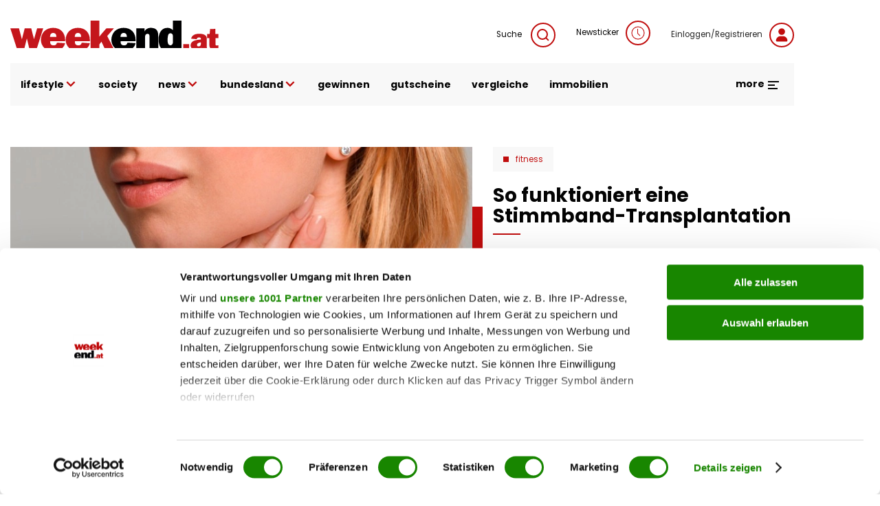

--- FILE ---
content_type: text/html; charset=UTF-8
request_url: https://www.weekend.at/lifestyle/fitness/stimmband-transplantation-infos
body_size: 111587
content:
<!DOCTYPE html>
<html lang="de" dir="ltr" prefix="og: https://ogp.me/ns#">
  <head>
    <meta charset="utf-8" />
<meta name="description" content="Immer mehr Menschen leiden unter chronischer Heiserkeit und Stimmverlust. Eifrig forschen Mediziner daher an Behandlungsmethoden. Eine davon ist die Stimmband-Transplantation." />
<meta name="abstract" content="Stimmband-Transplantation: Infos" />
<meta name="keywords" content="Passion Author,Valentina Ammerer" />
<link rel="canonical" href="https://www.weekend.at/lifestyle/fitness/stimmband-transplantation-infos" />
<meta name="robots" content="index, follow, max-snippet:-1, max-image-preview:large, max-video-preview:-1" />
<meta name="author" content="Valentina Ammerer" />
<link rel="image_src" href="https://fsn1.your-objectstorage.com/weekend-at/production/s3fs-public/sites/default/files/styles/facebook/public/2022-04/94ostimmband-header2.jpg" />
<meta property="og:site_name" content="weekend.at" />
<meta property="og:type" content="article" />
<meta property="og:title" content="So funktioniert eine Stimmband-Transplantation" />
<meta property="og:description" content="Immer mehr Menschen leiden unter chronischer Heiserkeit und Stimmverlust. Eifrig forschen Mediziner daher an Behandlungsmethoden. Eine davon ist die Stimmband-Transplantation." />
<meta property="og:image" content="https://fsn1.your-objectstorage.com/weekend-at/production/s3fs-public/sites/default/files/styles/facebook/public/2022-04/94ostimmband-header2.jpg" />
<meta property="og:image:type" content="image/jpeg" />
<meta property="og:image:width" content="1200" />
<meta property="og:image:height" content="630" />
<meta property="og:updated_time" content="2022-05-09T11:04:40+0200" />
<meta property="article:author" content="Valentina Ammerer" />
<meta property="article:published_time" content="2022-05-09T00:10:39+0200" />
<meta property="article:modified_time" content="2022-05-09T11:04:40+0200" />
<meta property="book:release_date" content="2022-05-09T00:10:39+0200" />
<meta property="video:release_date" content="2022-05-09T00:10:39+0200" />
<meta name="Generator" content="Drupal 11 (https://www.drupal.org)" />
<meta name="MobileOptimized" content="width" />
<meta name="HandheldFriendly" content="true" />
<meta name="viewport" content="width=device-width, initial-scale=1.0, maximum-scale=1.0, user-scalable=0" />
<script>window['gtag_enable_tcf_support'] = true;</script>
<script type="application/ld+json">{"@context":"https:\/\/schema.org","@graph":[{"@type":"Article","headline":"So funktioniert eine Stimmband-Transplantation","name":"So funktioniert eine Stimmband-Transplantation","about":["Passion Author","Valentina Ammerer"],"description":"Immer mehr Menschen leiden unter chronischer Heiserkeit und Stimmverlust. Eifrig forschen Mediziner daher an Behandlungsmethoden. Eine davon ist die Stimmband-Transplantation.","image":{"@type":"ImageObject","representativeOfPage":"True","url":"https:\/\/fsn1.your-objectstorage.com\/weekend-at\/production\/s3fs-public\/sites\/default\/files\/styles\/facebook\/public\/2022-04\/94ostimmband-header2.jpg","width":"1200","height":"630"},"datePublished":"2022-05-09T00:10:39+0200","dateModified":"2022-05-09T11:04:40+0200","isAccessibleForFree":"True","author":{"@type":"Person","@id":"Valentina Ammerer","name":"Valentina Ammerer"},"timeRequired":"PT3M","publisher":{"@type":"Organization","@id":"https:\/\/www.weekend.at\/","name":"weekend.at","url":"https:\/\/www.weekend.at\/","logo":{"@type":"ImageObject","url":"https:\/\/www.weekend.at\/modules\/custom\/weekend_appearance\/assets\/logo\/at\/logo.svg","width":"303","height":"40"}},"mainEntityOfPage":"https:\/\/www.weekend.at\/lifestyle\/fitness\/stimmband-transplantation-infos"},{"@type":"WebPage","@id":"https:\/\/www.weekend.at\/lifestyle\/fitness\/stimmband-transplantation-infos","breadcrumb":{"@type":"BreadcrumbList","itemListElement":[{"@type":"ListItem","position":1,"name":"Startseite","item":"https:\/\/www.weekend.at\/"},{"@type":"ListItem","position":2,"name":"Lifestyle","item":"https:\/\/www.weekend.at\/lifestyle"},{"@type":"ListItem","position":3,"name":"Fitness","item":"https:\/\/www.weekend.at\/lifestyle\/fitness"}]},"description":"So funktioniert eine Stimmband-Transplantation","author":{"@type":"Person","@id":"Valentina Ammerer","name":"Valentina Ammerer"},"publisher":{"@type":"Organization","@id":"https:\/\/www.weekend.at\/","name":"weekend.at","url":"https:\/\/www.weekend.at\/","logo":{"@type":"ImageObject","url":"https:\/\/www.weekend.at\/modules\/custom\/weekend_appearance\/assets\/logo\/at\/logo.svg","width":"303","height":"40"}}},{"@type":"WebSite","@id":"https:\/\/www.weekend.at\/","name":"weekend.at","url":"https:\/\/www.weekend.at\/"}]}</script>
<link rel="icon" href="https://fsn1.your-objectstorage.com/weekend-at/production/s3fs-public/sites/default/files/we_w_bg_Wyy_icon.ico" type="image/vnd.microsoft.icon" />

    <title>Stimmband-Transplantation: Infos | weekend.at</title>
    <link rel="stylesheet" media="all" href="/sites/default/files/css/css_n26FvC-rEQq0g53OSikA_WE4z3BFQoWqYCbxLt0Yu68.css?delta=0&amp;language=de&amp;theme=weekend&amp;include=eJxFyFsKAjEMQNENhWZJkprY1kkfNI1jXb0gqD8X7olKr43aiUtLcO1TkKcP0kB3esKgSWnSyPblvwRvw6MWy8Jg25ZUjGQCK3tjmZcqXAgTqcrc8ChyGn4aamdXgVPkkMZ4623Z77wcZb0Bqn87OA" />
<link rel='preload'  media="all"  href="/themes/custom/weekend/assets/fonts/fonts.css?t7gwr4" as='style' onload="this.rel='stylesheet'"  /><noscript><link rel="stylesheet" media="all" href="/themes/custom/weekend/assets/fonts/fonts.css?t7gwr4" /></noscript>
<link rel="stylesheet" media="all" href="/sites/default/files/css/css_InpCkhQbSBr0h2cx6Tv8Nr9RXNUb1NMiJxz8YmiAuNY.css?delta=2&amp;language=de&amp;theme=weekend&amp;include=eJxFyFsKAjEMQNENhWZJkprY1kkfNI1jXb0gqD8X7olKr43aiUtLcO1TkKcP0kB3esKgSWnSyPblvwRvw6MWy8Jg25ZUjGQCK3tjmZcqXAgTqcrc8ChyGn4aamdXgVPkkMZ4623Z77wcZb0Bqn87OA" />

    <script type="application/json" data-drupal-selector="drupal-settings-json">{"path":{"baseUrl":"\/","pathPrefix":"","currentPath":"node\/100027835","currentPathIsAdmin":false,"isFront":false,"currentLanguage":"de"},"pluralDelimiter":"\u0003","suppressDeprecationErrors":true,"gtag":{"tagId":"","consentMode":false,"otherIds":[],"events":[],"additionalConfigInfo":[]},"ajaxPageState":{"libraries":"[base64]","theme":"weekend","theme_token":null},"ajaxTrustedUrl":{"\/search":true},"gtm":{"tagId":null,"settings":{"data_layer":"dataLayer","include_classes":false,"allowlist_classes":"google\nnonGooglePixels\nnonGoogleScripts\nnonGoogleIframes","blocklist_classes":"customScripts\ncustomPixels","include_environment":false,"environment_id":"","environment_token":""},"tagIds":["GTM-KGPKS57"]},"weekend_adition":{"banners":{"medium_rectangle":"4547523","medium_rectangle2":"4547524","medium_rectangle3":"4547525","patronage":"4549606","skyscraper_left":"4547521","skyscraper_right":"4547520","super_banner":"4547519","post_paragraph1_banner":"4547526","post_paragraph2_banner":"4547527","post_paragraph3_banner":"4745198"},"profile":{"channels":"Fitness","tags":"PassionAuthor,ValentinaAmmerer","country":"at","article_id":"100027835","article_url":"\/lifestyle\/fitness\/stimmband-transplantation-infos"}},"blazy":{"loadInvisible":false,"offset":100,"saveViewportOffsetDelay":50,"loader":true,"unblazy":false,"visibleClass":false},"blazyIo":{"disconnect":false,"rootMargin":"0px","threshold":[0,0.25,0.5,0.75,1]},"weekend_game_conditions":{"messages":{"game_not_found":"Spiel nicht gefunden. M\u00f6glicherweise wurde es gel\u00f6scht.","continue":"Bitte best\u00e4tigen Sie die Teilnahmebedingungen, um fortzufahren."}},"weekend_gtm":{"data_layers":{"userlogin":0,"user_newsletter_region":"undefined","date":"09.05.2022","contenttype":"Artikel","authorregion":"undefined","pagetype":"content","homechannel":"Fitness","channel":"undefined","authors":"Valentina Ammerer"}},"weekend_poll":{"translations":{"buttons":{"submit":"Teilnehmen","next":"Weiter","previous":"Zur\u00fcck"},"errors":{"no_answer":"Bitte w\u00e4hlen Sie eine Antwort!","no_answer_agreement":"Bitte w\u00e4hlen Sie eine Antwort und best\u00e4tigen Sie die AGB!","unknown_error":"Ein Fehler ist aufgetreten!"}}},"weekend_quiz":{"translations":{"buttons":{"submit":"Teilnehmen","next":"Weiter","previous":"Zur\u00fcck"},"errors":{"no_answer":"Bitte w\u00e4hlen Sie eine Antwort!","no_answer_agreement":"Bitte w\u00e4hlen Sie eine Antwort und best\u00e4tigen Sie die AGB!","unknown_error":"Ein Fehler ist aufgetreten!"}}},"user":{"uid":0,"permissionsHash":"f568108a8019b2dd7b3fd241446a2443d81c282ca39ed490477a2d9a7e04addf"}}</script>
<script src="/sites/default/files/js/js_JDcOcYvqZK7b7l3niNKtjE2veP2qP3Bmad7Ko1DSdzI.js?scope=header&amp;delta=0&amp;language=de&amp;theme=weekend&amp;include=[base64]"></script>
<script src="/modules/contrib/google_tag/js/gtag.js?t7gwr4"></script>
<script src="/modules/contrib/google_tag/js/gtm.js?t7gwr4"></script>
<script src="/sites/default/files/js/js_WBA7P0IaMuOTNgGOLNOj43HXK7-7HQEV0jateJR_Rrw.js?scope=header&amp;delta=3&amp;language=de&amp;theme=weekend&amp;include=[base64]"></script>
<script src="//imagesrv.adition.com/js/aut.js" rel="preconnect"></script>

  </head>
  <body class="node node-article">
        <a href="#main-content" class="visually-hidden focusable">
      Direkt zum Inhalt
    </a>
    <noscript><iframe src="https://www.googletagmanager.com/ns.html?id=GTM-KGPKS57"
                  height="0" width="0" style="display:none;visibility:hidden"></iframe></noscript>

      <div class="uk-wrapper dialog-off-canvas-main-canvas" data-off-canvas-main-canvas>
          <div class="region uk-container region-top uk-position-relative">
        <div class="uk-padding-small uk-padding-remove-left uk-padding-remove-right uk-padding-remove-bottom">
          <div>
      <div id="block-weekendaditionadbannercontainerblock-5">
  
    
      
        <div uk-sticky="offset: 15" class="additionAd adContent" id="skyscraper_right">
        <script type="text/javascript">
          if (typeof spunQ !== "undefined") {
            spunQ.Adition.renderSlot('skyscraper_right');
          }
        </script>
      </div>
  
  </div>
<div id="block-weekendaditionadbannercontainerblock-6">
  
    
      
        <div uk-sticky="offset: 15" class="additionAd adContent" id="skyscraper_left">
        <script type="text/javascript">
          if (typeof spunQ !== "undefined") {
            spunQ.Adition.renderSlot('skyscraper_left');
          }
        </script>
      </div>
  
  </div>
<div id="block-weekendaditionadbannercontainerblock-2" class="uk-padding-small uk-padding-remove-left uk-padding-remove-right uk-padding-remove-top uk-visible@m">
  
    
      
        <div class="additionAd adContent" id="super_banner">
        <script type="text/javascript">
          if (typeof spunQ !== "undefined") {
            spunQ.Adition.renderSlot('super_banner');
          }
        </script>
      </div>
  
  </div>

    </div>
          </div>
        </div>
  

<header role="banner" uk-sticky="show-on-up: true; media: (max-width: 600px); animation: uk-animation-slide-top" class="header">
        <div class="region uk-container region-header">
        <div>
          <div uk-grid>
      <div id="block-weekend-branding">
  
    
        <a href="https://www.weekend.at/" rel="home">
      <img src="/modules/custom/weekend_appearance/assets/logo/at/logo.svg" alt="Startseite" width="300" height="40" />
    </a>
      
</div>
<div class="views-exposed-form uk-width-expand@m uk-height-tiny uk-visible@m" data-drupal-selector="views-exposed-form-search-search" id="block-exposedformsearchsearch">
  
    

  <a class="search search-form uk-float-right icon-link" href="" uk-toggle="target: .search-form; animation: uk-animation-fade">
    Suche
    <span uk-icon="icon: search" class="uk-icon-button uk-margin-small-left"></span>
  </a>
  <div>
          <form action="/search" method="get" id="views-exposed-form-search-search" accept-charset="UTF-8" class="search-form" hidden>
  <div class="search-wrapper-container js-form-wrapper form-wrapper" data-drupal-selector="edit-search-wrapper" id="edit-search-wrapper"><div class="uk-margin-bottom js-form-item form-item js-form-type-textfield form-item-search js-form-item-search form-no-label">
        <input placeholder="Suchen" data-drupal-selector="edit-search" type="text" id="edit-search" name="search" value="" size="30" maxlength="128" class="form-text uk-input" />

        </div>
</div>
<div class="uk-float-left form-actions js-form-wrapper form-wrapper" data-drupal-selector="edit-actions" id="edit-actions"><input data-drupal-selector="edit-submit-search" type="submit" id="edit-submit-search" value="Suche" class="button js-form-submit form-submit uk-button uk-button-primary uk-button-no-transform uk-button-font-large" />
</div>
<a class="search-form" uk-toggle="target: .search-form; animation: uk-animation-fade" uk-close hidden data-drupal-selector="edit-close"></a>


</form>

      </div>

</div>

<div id="block-newsticker" class="uk-visible@m">
  
    
      <a rel="nofollow" href="/newsticker" class="login uk-text-small uk-height-tiny uk-display-block icon-link">Newsticker<span class="uk-icon-button uk-margin-small-left" uk-icon="clock"></span></a>
  </div>
<div id="block-loginblock" class="uk-visible@m">
  
    
      <a rel="nofollow" href="/user/login?destination=/lifestyle/fitness/stimmband-transplantation-infos" class="login uk-text-small uk-height-tiny uk-display-block icon-link">Einloggen/Registrieren<span class="uk-icon-button uk-margin-small-left" uk-icon="user"></span></a>
  </div>

    </div>
          </div>
        </div>
  
        <div class="region uk-container region-highlighted uk-margin-bottom">
        <div uk-grid class="uk-grid-collapse">
            <div id="block-responsivemenu" class="uk-width-expand@m">
  
    
      
<!-- Desktop start -->
<nav class="desktop-menu uk-height-1-1 uk-navbar-container uk-navbar-transparent" uk-navbar>
          <ul class="uk-navbar-nav uk-visible@m uk-text-lowercase">
                          <li>
                              <a href="">lifestyle <span uk-icon='chevron-down'></span></a>
                                                      <div class="uk-navbar-dropdown" uk-dropdown="offset: 1">
      <ul class="uk-nav uk-navbar-dropdown-nav">
                              <li>
                              <a href="/lifestyle/fashion" data-drupal-link-system-path="taxonomy/term/4357">Fashion</a>
                                        </li>
                      <li>
                              <a href="/lifestyle/beauty" data-drupal-link-system-path="taxonomy/term/115">Beauty</a>
                                        </li>
                      <li>
                              <a href="/lifestyle/fitness" data-drupal-link-system-path="taxonomy/term/4513">Fitness &amp; Gesundheit</a>
                                        </li>
                      <li>
                              <a href="/lifestyle/genuss" data-drupal-link-system-path="taxonomy/term/5128">Genuss</a>
                                        </li>
                      <li>
                              <a href="/lifestyle/liebe" data-drupal-link-system-path="taxonomy/term/5218">Liebe</a>
                                        </li>
                      <li>
                              <a href="/motor" data-drupal-link-system-path="taxonomy/term/118">Auto &amp; Motor</a>
                                        </li>
                      <li>
                              <a href="/lifestyle/reise" data-drupal-link-system-path="taxonomy/term/4012">Reise</a>
                                        </li>
                      <li>
                              <a href="/lifestyle/wohnen" data-drupal-link-system-path="taxonomy/term/5110">Wohnen</a>
                                        </li>
                      <li>
                              <a href="/lifestyle/haustiere" data-drupal-link-system-path="taxonomy/term/16178">Haustiere</a>
                                        </li>
                      <li>
                              <a href="/lifestyle/unterhaltung" data-drupal-link-system-path="taxonomy/term/16046">Unterhaltung</a>
                                        </li>
                  </ul>
        </div>
      
                          </li>
                      <li>
                              <a href="/promitalk" data-drupal-link-system-path="taxonomy/term/4234">society</a>
                                        </li>
                      <li>
                              <a href="">news <span uk-icon='chevron-down'></span></a>
                                                      <div class="uk-navbar-dropdown" uk-dropdown="offset: 1">
      <ul class="uk-nav uk-navbar-dropdown-nav">
                              <li>
                              <a href="/politik" data-drupal-link-system-path="taxonomy/term/16040">politik</a>
                                        </li>
                      <li>
                              <a href="/chronik" data-drupal-link-system-path="taxonomy/term/20168">chronik</a>
                                        </li>
                      <li>
                              <a href="/sport" data-drupal-link-system-path="taxonomy/term/16043">sport</a>
                                        </li>
                  </ul>
        </div>
      
                          </li>
                      <li>
                              <a href="/">bundesland <span uk-icon='chevron-down'></span></a>
                                                      <div class="uk-navbar-dropdown" uk-dropdown="offset: 1">
      <ul class="uk-nav uk-navbar-dropdown-nav">
                              <li>
                              <a href="/bundesland/wien" data-drupal-link-system-path="taxonomy/term/2995">Wien</a>
                                        </li>
                      <li>
                              <a href="/bundesland/steiermark" data-drupal-link-system-path="taxonomy/term/3037">Steiermark</a>
                                        </li>
                      <li>
                              <a href="/bundesland/oberoesterreich" data-drupal-link-system-path="taxonomy/term/3022">Oberösterreich</a>
                                        </li>
                      <li>
                              <a href="/bundesland/salzburg" data-drupal-link-system-path="taxonomy/term/3502">Salzburg</a>
                                        </li>
                      <li>
                              <a href="/bundesland/kaernten" data-drupal-link-system-path="taxonomy/term/3031">Kärnten</a>
                                        </li>
                      <li>
                              <a href="/bundesland/niederoesterreich" data-drupal-link-system-path="taxonomy/term/4414">Niederösterreich</a>
                                        </li>
                      <li>
                              <a href="/bundesland/burgenland" data-drupal-link-system-path="taxonomy/term/3001">Burgenland</a>
                                        </li>
                      <li>
                              <a href="/bundesland/vorarlberg" data-drupal-link-system-path="taxonomy/term/2989">Vorarlberg</a>
                                        </li>
                      <li>
                              <a href="/bundesland/tirol" data-drupal-link-system-path="taxonomy/term/3010">Tirol</a>
                                        </li>
                  </ul>
        </div>
      
                          </li>
                      <li>
                              <a href="/gewinnspiele" data-drupal-link-system-path="taxonomy/term/3691">gewinnen</a>
                                        </li>
                      <li>
                              <a href="https://gutscheinwelt.weekend.at/">gutscheine</a>
                                        </li>
                      <li>
                              <a href="/vergleiche/">vergleiche</a>
                                        </li>
                      <li>
                              <a href="/immobilien">immobilien</a>
                                        </li>
                  </ul>
        

    <div class="uk-navbar-right">
    <div class="uk-inline uk-visible@m">
      <div class="more-menu">
  <a href="#" class="uk-text-bold uk-margin-right open-menu">more <span uk-icon="menu"></span></a>
  <div class="uk-overflow-hidden" uk-dropdown="offset: 21; mode: click; stretch: x; boundary: !.uk-navbar; pos: top-center; animation: slide-top; animate-out: true; duration: 250;">
    <div uk-grid class="uk-child-width-expand">
                  <div>
          <div class="image">
                          <a href="https://www.weekend.at/"><img data-src="https://fsn1.your-objectstorage.com/weekend-at/production/s3fs-public/sites/default/files/more-menu/logo_we-magazin_bg.svg" class="uk-image" fetchPriority="low" uk-img /></a>
                      </div>
          <div class="uk-heading-decoration uk-margin-small-top uk-text-lead uk-text-bold">Weekend Magazin</div>
                      <ul class="uk-list">
                                          <li><a href="https://www.weekend.at/epaper">Aktuelle Ausgabe</a></li>
                                                        <li><a href="https://www.weekend.at/push-notifications">Push-Service</a></li>
                                                        <li><a href="https://www.weekend.at/verlag">Mediadaten</a></li>
                                                        <li><a href="https://www.weekend.at/verlag/nl-anmeldung">Newsletter</a></li>
                                      </ul>
                  </div>
                        <div>
          <div class="image">
                          <a href="https://www.weekend.at/moments"><img data-src="https://fsn1.your-objectstorage.com/weekend-at/production/s3fs-public/sites/default/files/more-menu/logo_moments_bg.svg" class="uk-image" fetchPriority="low" uk-img /></a>
                      </div>
          <div class="uk-heading-decoration uk-margin-small-top uk-text-lead uk-text-bold">Moments</div>
                      <ul class="uk-list">
                                          <li><a href="https://www.weekend.at/moments/moments-verlag/aktuelle-ausgabe">Aktuelle Ausgabe</a></li>
                                                        <li><a href="https://www.weekend.at/verlag/moments-abo">Abo-Service</a></li>
                                                        <li><a href="https://www.weekend.at/moments/moments-verlag/moments-anzeigenpreise">Mediadaten</a></li>
                                                        <li><a href="https://www.weekend.at/moments/verlag">Kontakt</a></li>
                                      </ul>
                  </div>
                        <div>
          <div class="image">
                          <a href="https://www.weekend.at/chefinfo"><img data-src="https://fsn1.your-objectstorage.com/weekend-at/production/s3fs-public/sites/default/files/more-menu/logo_chefinfo_bg.svg" class="uk-image" fetchPriority="low" uk-img /></a>
                      </div>
          <div class="uk-heading-decoration uk-margin-small-top uk-text-lead uk-text-bold">Chefinfo</div>
                      <ul class="uk-list">
                                          <li><a href="https://www.weekend.at/chefinfo/chefinfo-verlag/aktuelle-ausgabe">Aktuelle Ausgabe</a></li>
                                                        <li><a href="https://www.weekend.at/verlag/chefinfo-abo">Abo-Service</a></li>
                                                        <li><a href="https://www.weekend.at/chefinfo/chefinfo-verlag/chefinfo-anzeigenpreise">Mediadaten</a></li>
                                                        <li><a href="https://www.weekend.at/chefinfo/verlag">Kontakt</a></li>
                                      </ul>
                  </div>
                        <div>
          <div class="image">
                          <a href="https://www.weekend.at/verlag"><img data-src="https://fsn1.your-objectstorage.com/weekend-at/production/s3fs-public/sites/default/files/more-menu/logo_we-verlag_bg.svg" class="uk-image" fetchPriority="low" uk-img /></a>
                      </div>
          <div class="uk-heading-decoration uk-margin-small-top uk-text-lead uk-text-bold">Weekend Verlag</div>
                      <ul class="uk-list">
                                          <li><a href="https://www.weekend.at/verlag/kontakt/5.418.174">Kontakt</a></li>
                                                        <li><a href="https://www.weekend.at/impressum">Impressum</a></li>
                                                        <li><a href="https://www.weekend.at/datenschutz">Datenschutz</a></li>
                                      </ul>
                  </div>
              </div>
    <div class="social-menu uk-float-right uk-padding uk-padding-remove-left uk-padding-remove-right">
      
              <ul class="menu footer-top-social-links uk-grid-collapse uk-flex-center uk-text-center" uk-grid>
              <li>
        <a href="https://www.facebook.com/weekendmagazin" uk-icon="facebook" class="uk-icon-button"></a>
              </li>
          <li>
        <a href="https://www.youtube.com/user/weekendmagazinat" uk-icon="youtube" class="uk-icon-button"></a>
              </li>
          <li>
        <a href="https://www.instagram.com/weekend.at" uk-icon="instagram" class="uk-icon-button"></a>
              </li>
          <li>
        <a href="https://www.linkedin.com/company/weekendmagazin/" uk-icon="linkedin" class="uk-icon-button"></a>
              </li>
          <li>
        <a href="/verlag/nl-anmeldung" uk-icon="mail" class="uk-icon-button" data-drupal-link-system-path="node/100011012"></a>
              </li>
          <li>
        <a href="https://www.weekend.at/push-notifications" uk-icon="bell" class="uk-icon-button"></a>
              </li>
          <li>
        <a href="https://www.weekend.at/epaper" uk-icon="newspaper" class="uk-icon-button"></a>
              </li>
        </ul>
  


    </div>
  </div>
</div>

    </div>

    <button class="uk-icon-primary-color uk-margin-left uk-hidden@m" uk-toggle="target: #offcanvas" uk-icon="icon: menu; ratio: 1.5" type="button" aria-label="Toggle Mobile Menu"></button>

  </div>
</nav>
<!-- Desktop end -->

<!-- Mobile start -->
<div class="mobile-menu offcanvas uk-hidden@m" id="offcanvas" uk-offcanvas="flip: true; overlay: true; mode: reveal;">
  <div class="uk-offcanvas-bar">
    <button class="uk-offcanvas-close" type="button" uk-icon="close" aria-label="Close Mobile Menu"></button>

    <a href="/" rel="home" class="site-logo uk-margin-bottom uk-display-inline-block">
      <img src="https://www.weekend.at/modules/custom/weekend_appearance/assets/logo/at/logo.svg" alt="Startseite" class="uk-width-small" />
    </a>

    <div class="uk-grid-collapse" uk-grid>
      <span class="uk-icon-button uk-margin-small-right" uk-icon="search"></span>
      <div class="uk-width-expand"><form class="views-exposed-form search-form" data-drupal-selector="views-exposed-form-search-search" action="/search" method="get" id="views-exposed-form-search-search" accept-charset="UTF-8">
  <div class="search-wrapper-container js-form-wrapper form-wrapper" data-drupal-selector="edit-search-wrapper" id="edit-search-wrapper"><div class="uk-margin-bottom js-form-item form-item js-form-type-textfield form-item-search js-form-item-search form-no-label">
        <input placeholder="Suchen" data-drupal-selector="edit-search" type="text" id="edit-search" name="search" value="" size="30" maxlength="128" class="form-text uk-input" />

        </div>
</div>
<div class="uk-float-left form-actions js-form-wrapper form-wrapper" data-drupal-selector="edit-actions" id="edit-actions"><input data-drupal-selector="edit-submit-search" class="uk-hidden button js-form-submit form-submit uk-button uk-button-primary uk-button-no-transform uk-button-font-large" type="submit" id="edit-submit-search" value="Suche" />
</div>
<a class="search-form" uk-toggle="target: .search-form; animation: uk-animation-fade" uk-close hidden data-drupal-selector="edit-close"></a>


</form>
</div>
    </div>
    <a rel="nofollow" href="/newsticker" class="login uk-link-muted uk-height-tiny uk-display-block icon-link"><span class="uk-icon-button uk-margin-small-right" uk-icon="clock"></span>Newsticker</a>
    <a href="/user/login?destination=/lifestyle/fitness/stimmband-transplantation-infos" class="login uk-display-block uk-link-muted icon-link"><span class="uk-icon-button uk-margin-small-right" uk-icon="user"></span>Einloggen/Registrieren</a>

                    <ul class="top-menu uk-nav-default uk-margin-top uk-text-lowercase" uk-nav="multiple: true">
                                          <li class="uk-parent">
              <a href="">lifestyle <span class="uk-icon-primary-color" uk-nav-parent-icon></span></a>
                                                        <ul class="sub-menu uk-nav-sub">
                                            <li>
              <a href="/lifestyle/fashion">Fashion</a>
                                    </li>
                                    <li>
              <a href="/lifestyle/beauty">Beauty</a>
                                    </li>
                                    <li>
              <a href="/lifestyle/fitness">Fitness &amp; Gesundheit</a>
                                    </li>
                                    <li>
              <a href="/lifestyle/genuss">Genuss</a>
                                    </li>
                                    <li>
              <a href="/lifestyle/liebe">Liebe</a>
                                    </li>
                                    <li>
              <a href="/motor">Auto &amp; Motor</a>
                                    </li>
                                    <li>
              <a href="/lifestyle/reise">Reise</a>
                                    </li>
                                    <li>
              <a href="/lifestyle/wohnen">Wohnen</a>
                                    </li>
                                    <li>
              <a href="/lifestyle/haustiere">Haustiere</a>
                                    </li>
                                    <li>
              <a href="/lifestyle/unterhaltung">Unterhaltung</a>
                                    </li>
                  </ul>
                
                        </li>
                                    <li>
              <a href="/promitalk">society</a>
                                    </li>
                                    <li class="uk-parent">
              <a href="">news <span class="uk-icon-primary-color" uk-nav-parent-icon></span></a>
                                                        <ul class="sub-menu uk-nav-sub">
                                            <li>
              <a href="/politik">politik</a>
                                    </li>
                                    <li>
              <a href="/chronik">chronik</a>
                                    </li>
                                    <li>
              <a href="/sport">sport</a>
                                    </li>
                  </ul>
                
                        </li>
                                    <li class="uk-parent">
              <a href="/">bundesland <span class="uk-icon-primary-color" uk-nav-parent-icon></span></a>
                                                        <ul class="sub-menu uk-nav-sub">
                                            <li>
              <a href="/bundesland/wien">Wien</a>
                                    </li>
                                    <li>
              <a href="/bundesland/steiermark">Steiermark</a>
                                    </li>
                                    <li>
              <a href="/bundesland/oberoesterreich">Oberösterreich</a>
                                    </li>
                                    <li>
              <a href="/bundesland/salzburg">Salzburg</a>
                                    </li>
                                    <li>
              <a href="/bundesland/kaernten">Kärnten</a>
                                    </li>
                                    <li>
              <a href="/bundesland/niederoesterreich">Niederösterreich</a>
                                    </li>
                                    <li>
              <a href="/bundesland/burgenland">Burgenland</a>
                                    </li>
                                    <li>
              <a href="/bundesland/vorarlberg">Vorarlberg</a>
                                    </li>
                                    <li>
              <a href="/bundesland/tirol">Tirol</a>
                                    </li>
                  </ul>
                
                        </li>
                                    <li>
              <a href="/gewinnspiele">gewinnen</a>
                                    </li>
                                    <li>
              <a href="https://gutscheinwelt.weekend.at/">gutscheine</a>
                                    </li>
                                    <li>
              <a href="/vergleiche/">vergleiche</a>
                                    </li>
                                    <li>
              <a href="/immobilien">immobilien</a>
                                    </li>
                  </ul>
                

    
        <hr class="uk-divider-tiny">
          <ul class="uk-child-width-1-1 uk-grid-small multi-channels-navigation uk-child-width-1-3 uk-child-width-auto@m uk-text-center" context="weekend_responsive_menu" uk-grid>
          <li>
        <a href="/chefinfo" rel="nofollow">
          <img data-src="https://fsn1.your-objectstorage.com/weekend-at/production/s3fs-public/sites/default/files/2022-05/logo-chefinfo.svg" alt="Chefinfo" width="300" height="15" uk-img fetchPriority="low"/>
        </a>
      </li>
          <li>
        <a href="/moments" rel="nofollow">
          <img data-src="https://fsn1.your-objectstorage.com/weekend-at/production/s3fs-public/sites/default/files/2022-05/logo-moments.svg" alt="moments" width="300" height="15" uk-img fetchPriority="low"/>
        </a>
      </li>
          <li>
        <a href="/shop-redir" rel="nofollow">
          <img data-src="https://fsn1.your-objectstorage.com/weekend-at/production/s3fs-public/sites/default/files/2023-10/weekend.at_gutscheinwelt_logo.svg" alt="Shop" width="300" height="15" uk-img fetchPriority="low"/>
        </a>
      </li>
      </ul>
  <hr class="multi-channels-navigation-divider">

        <hr class="uk-divider-tiny">
        
              <ul context="weekend_responsive_menu" class="menu footer-top-social-links uk-grid-collapse uk-flex-center uk-text-center" uk-grid>
              <li>
        <a href="https://www.facebook.com/weekendmagazin" uk-icon="facebook" class="uk-icon-button"></a>
              </li>
          <li>
        <a href="https://www.youtube.com/user/weekendmagazinat" uk-icon="youtube" class="uk-icon-button"></a>
              </li>
          <li>
        <a href="https://www.instagram.com/weekend.at" uk-icon="instagram" class="uk-icon-button"></a>
              </li>
          <li>
        <a href="https://www.linkedin.com/company/weekendmagazin/" uk-icon="linkedin" class="uk-icon-button"></a>
              </li>
          <li>
        <a href="/verlag/nl-anmeldung" uk-icon="mail" class="uk-icon-button" data-drupal-link-system-path="node/100011012"></a>
              </li>
          <li>
        <a href="https://www.weekend.at/push-notifications" uk-icon="bell" class="uk-icon-button"></a>
              </li>
          <li>
        <a href="https://www.weekend.at/epaper" uk-icon="newspaper" class="uk-icon-button"></a>
              </li>
        </ul>
  


        <hr>
        
              <ul class="menu footer-bottom-menu uk-grid-small uk-flex-center uk-text-center uk-text-bold" uk-grid>
              <li>
        <a href="https://www.weekend.at/contentstudio">Content Studio</a>
              </li>
          <li>
        <a href="/verlag" data-drupal-link-system-path="taxonomy/term/29567">Mediadaten</a>
              </li>
          <li>
        <a href="/impressum" data-drupal-link-system-path="node/490992">Impressum</a>
              </li>
          <li>
        <a href="/verlag/agb" data-drupal-link-system-path="node/100002611">AGB</a>
              </li>
          <li>
        <a href="/datenschutz" data-drupal-link-system-path="node/100000015">Datenschutzhinweis</a>
              </li>
          <li>
        <a href="https://www.weekend.at/verlag/epaper">ePaper</a>
              </li>
          <li>
        <a href="https://www.weekend.at/verlag/kontakt-uebersicht">Kontakt</a>
              </li>
          <li>
        <a href="/verlag/artikel-feedback" data-drupal-link-system-path="node/100106478">Artikel-Feedback</a>
              </li>
        </ul>
  


  </div>
</div>
<!-- Mobile end -->

  </div>

          </div>
        </div>
  
</header>

<main>
  <a id="main-content" tabindex="-1"></a>

  <div class="layout-content">
          <div class="region uk-container content-region">
        <div>
          <div>
      <div id="block-weekendaditionadbannercontainerblock-3" class="uk-margin-top uk-margin-medium-bottom uk-visible@m">
  
    
      
        <div class="additionAd adContent" id="patronage">
        <script type="text/javascript">
          if (typeof spunQ !== "undefined") {
            spunQ.Adition.renderSlot('patronage');
          }
        </script>
      </div>
  
  </div>
<div data-drupal-messages-fallback class="hidden"></div>
<div id="block-weekend-content">
  
    
      <article class="full article">
    
    <div uk-grid>
    <div class="uk-width-3-5@m">
      <div class="uk-position-relative">
                <div class="teaser-media">
          
            <div class="field field-field_teaser_media"><div>
  
  <div>
    
            <div class="blazy blazy--nojs blazy--field blazy--field-image blazy--field-image--article-main-image field field-field_image" data-blazy="">





                  <div data-b-token="b-2b68fa531bd" class="media media--blazy media--image media--responsive is-b-loading">  <picture>
                  <source srcset="about:blank" media="all and (min-width: 992px)" type="image/webp" sizes="(min-width:992px) 992px, 1x" width="708" height="368" data-srcset="https://fsn1.your-objectstorage.com/weekend-at/production/s3fs-public/sites/default/files/styles/article_content_main_image_large/public/2022-04/94ostimmband-header2.webp 708w"/>
              <source srcset="about:blank" media="all and (min-width: 768px)" type="image/webp" sizes="(min-width:768px) 768px, 1x" width="900" height="467" data-srcset="/s3/files/styles/article_content_main_image_xl/public/2022-04/94ostimmband-header2.webp 900w"/>
              <source srcset="about:blank" media="all and (min-width: 640px)" type="image/webp" sizes="(min-width:640px) 640px, 1x" width="707" height="367" data-srcset="/s3/files/styles/article_content_main_image_medium/public/2022-04/94ostimmband-header2.webp 707w"/>
              <source srcset="about:blank" media="all and (min-width: 480px)" type="image/webp" sizes="(min-width:480px) 480px, 1x" width="609" height="316" data-srcset="/s3/files/styles/article_content_main_image_small/public/2022-04/94ostimmband-header2.webp 609w"/>
              <source srcset="about:blank" media="all and (max-width: 479px)" type="image/webp" sizes="(max-width:479px) 479px, 1x" width="449" height="233" data-srcset="https://fsn1.your-objectstorage.com/weekend-at/production/s3fs-public/sites/default/files/styles/article_content_main_image_xs/public/2022-04/94ostimmband-header2.webp 449w"/>
              <source srcset="about:blank" media="all and (min-width: 992px)" type="image/jpeg" sizes="(min-width:992px) 992px, 1x" width="708" height="368" data-srcset="https://fsn1.your-objectstorage.com/weekend-at/production/s3fs-public/sites/default/files/styles/article_content_main_image_large/public/2022-04/94ostimmband-header2.jpg 708w"/>
              <source srcset="about:blank" media="all and (min-width: 768px)" type="image/jpeg" sizes="(min-width:768px) 768px, 1x" width="900" height="467" data-srcset="/s3/files/styles/article_content_main_image_xl/public/2022-04/94ostimmband-header2.jpg 900w"/>
              <source srcset="about:blank" media="all and (min-width: 640px)" type="image/jpeg" sizes="(min-width:640px) 640px, 1x" width="707" height="367" data-srcset="/s3/files/styles/article_content_main_image_medium/public/2022-04/94ostimmband-header2.jpg 707w"/>
              <source srcset="about:blank" media="all and (min-width: 480px)" type="image/jpeg" sizes="(min-width:480px) 480px, 1x" width="609" height="316" data-srcset="/s3/files/styles/article_content_main_image_small/public/2022-04/94ostimmband-header2.jpg 609w"/>
              <source srcset="about:blank" media="all and (max-width: 479px)" type="image/jpeg" sizes="(max-width:479px) 479px, 1x" width="449" height="233" data-srcset="https://fsn1.your-objectstorage.com/weekend-at/production/s3fs-public/sites/default/files/styles/article_content_main_image_xs/public/2022-04/94ostimmband-header2.jpg 449w"/>
                  <img decoding="async" class="media__element b-lazy b-responsive uk-width-1-1" loading="lazy" data-src="https://fsn1.your-objectstorage.com/weekend-at/production/s3fs-public/sites/default/files/2022-04/94ostimmband-header2.jpg" width="708" height="368" fetchpriority="high" src="data:image/svg+xml;charset=utf-8,&lt;svg xmlns=&#039;http://www.w3.org/2000/svg&#039; viewBox=&#039;0 0 900 467&#039;/&gt;" alt="Frau leidet unter Stimmbandproblemen | Credit: iStock.com/Dima Berlin" title="Stimmbänder reagieren sensibel auf Umwelteinflüsse und schlechte Gewohnheiten | Credit: iStock.com/Dima Berlin" />

  </picture>
              </div>
        
  
</div>
      
      </div>
  <div uk-grid class="uk-text-meta captions uk-margin-small-top">
    <div class="uk-width-2-3">Stimmbandprobleme sollten ernst genommen werden
</div>
    <div class="uk-width-1-3 uk-text-right">
            <div class="field field-field_copyright">iStock.com/Dima Berlin</div>
      </div>
  </div>
</div>
</div>
      
        </div>

                <div class="uk-hidden@m">
          <div class="uk-position-absolute article-full-channel">
            <div class="uk-grid-collapse" uk-grid>
              
            <div class="field field-field_channel_primary uk-label uk-text-lowercase uk-text-meta field-channel-primary"><a href="/lifestyle/fitness" hreflang="de">Fitness</a></div>
      
              
      <div class="field field-field_channel">
          </div>
  
            </div>
          </div>
        </div>
      </div>

            <div uk-grid class="uk-hidden@m uk-text-meta captions uk-margin-small-top">
        <div class="uk-width-2-3 uk-margin-small-bottom">Stimmbandprobleme sollten ernst genommen werden
</div>
        <div class="uk-width-1-3 uk-text-right">iStock.com/Dima Berlin</div>
      </div>

    </div>

        <div class="uk-width-2-5@m">
            <div class="uk-visible@m">
                <div class="uk-grid-collapse" uk-grid>
          
            <div class="field field-field_channel_primary uk-label uk-text-lowercase uk-text-meta field-channel-primary"><a href="/lifestyle/fitness" hreflang="de">Fitness</a></div>
      
          
      <div class="field field-field_channel">
          </div>
  
        </div>
      </div>

      <h1 class="uk-heading-medium uk-heading-decoration">
<span class="field field-title">So funktioniert eine Stimmband-Transplantation</span>
</h1>

      <div uk-grid class="uk-margin-small-top uk-margin-small-bottom">
                                          

<div class="signature uk-text-meta uk-text-uppercase">
  09.05.2022 um 00:10, 
<span class="field field-uid"><span class="uk-text-uppercase">Valentina Ammerer</span>
</span>

</div>
                  
        <div class="uk-width-auto uk-text-meta uk-text-uppercase uk-text-right reading-time uk-hidden">
          <span uk-icon="icon:timer; ratio: 0.7"></span> <span id="minutes"></span> min read</span>
        </div>
      </div>
      
      
            <div class="field field-field_teaser_text uk-text-bold">Immer mehr Menschen leiden unter chronischer Heiserkeit und Stimmverlust. Eifrig forschen Mediziner daher an Behandlungsmethoden. Eine davon ist die Stimmband-Transplantation.</div>
      
    </div>
  </div>

    <div uk-grid>
        <div class="uk-width-3-5@m">
      
      
      <div class="field field-field_paragraphs">
              <div class="paragraph-text">            <div uk-grid class="uk-grid-collapse">
        <div class="uk-width-1-6@m">
        </div>
        <div class="uk-width-2-3@m">
          <div class="uk-margin-bottom paragraph paragraph--type--text paragraph--view-mode--article-main-content">
            
            <div class="field field-field_text"><p>Allein in den USA leiden 20 Millionen Menschen an <a href="https://www.weekend.at/lifestyle/fitness/was-schadet-der-stimme">schwerwiegenden Stimmproblemen</a>. Bisher hat man die Betroffenen meist nur mit einer Ersatzstimme durch ein Stoma, eine Stimmprothese oder eine elektronische Sprechhilfe unterstützen können. Menschen mit bleibenden Stimmschäden, die nicht behandelt werden können, haben jedoch schon bald die Chance, durch ein im Labor gezüchtetes Ersatzorgan ihre Stimme wieder zurückzubekommen.&nbsp;</p></div>
      
          </div>
        </div>
        <div class="uk-width-1-6@m">
        </div>
      </div>
    </div>
              <div class="paragraph-text">            <div uk-grid class="uk-grid-collapse">
        <div class="uk-width-1-6@m">
        </div>
        <div class="uk-width-2-3@m">
          <div class="uk-margin-bottom paragraph paragraph--type--text paragraph--view-mode--article-main-content">
            
            <div class="field field-field_text"><h2>Wie kommt es zu Heiserkeit und Stimmverlust?</h2>

<p>Meist sind eine vorübergehende Erkältung oder Überbeanspruchung schuld an Heiserkeit oder gar Stimmverlust, aber auch Knötchen oder schwere Krankheiten wie Krebs können sie auslösen.</p></div>
      
          </div>
        </div>
        <div class="uk-width-1-6@m">
        </div>
      </div>
    </div>
              <div class="paragraph-image image-horizontal">            <div class="uk-margin-bottom uk-position-relative paragraph paragraph--type--image paragraph--view-mode--article-main-content">
        
            <div class="field field-field_image"><div>
  
  <div>
    
            <div class="blazy blazy--field blazy--field-image blazy--field-image--article-image-in-paragraph field field-field_image" data-blazy="">





                  <div data-b-token="b-e76c1252517" class="media media--blazy media--image media--responsive is-b-loading">  <picture>
                  <source srcset="about:blank" media="all and (min-width: 992px)" type="image/webp" sizes="(min-width:992px) 992px, 1x" width="620" height="414" data-srcset="https://fsn1.your-objectstorage.com/weekend-at/production/s3fs-public/sites/default/files/styles/article_content_image_large/public/2022-04/940vortrag.webp 620w"/>
              <source srcset="about:blank" media="all and (min-width: 768px)" type="image/webp" sizes="(min-width:768px) 768px, 1x" width="938" height="626" data-srcset="/s3/files/styles/article_content_image_xl/public/2022-04/940vortrag.webp 938w"/>
              <source srcset="about:blank" media="all and (min-width: 640px)" type="image/webp" sizes="(min-width:640px) 640px, 1x" width="725" height="484" data-srcset="/s3/files/styles/article_content_image_medium/public/2022-04/940vortrag.webp 725w"/>
              <source srcset="about:blank" media="all and (min-width: 480px)" type="image/webp" sizes="(min-width:480px) 480px, 1x" width="599" height="400" data-srcset="/s3/files/styles/article_content_image_small/public/2022-04/940vortrag.webp 599w"/>
              <source srcset="about:blank" media="all and (max-width: 479px)" type="image/webp" sizes="(max-width:479px) 479px, 1x" width="439" height="293" data-srcset="https://fsn1.your-objectstorage.com/weekend-at/production/s3fs-public/sites/default/files/styles/article_content_image_xs/public/2022-04/940vortrag.webp 439w"/>
              <source srcset="about:blank" media="all and (min-width: 992px)" type="image/jpeg" sizes="(min-width:992px) 992px, 1x" width="620" height="414" data-srcset="https://fsn1.your-objectstorage.com/weekend-at/production/s3fs-public/sites/default/files/styles/article_content_image_large/public/2022-04/940vortrag.jpg 620w"/>
              <source srcset="about:blank" media="all and (min-width: 768px)" type="image/jpeg" sizes="(min-width:768px) 768px, 1x" width="938" height="626" data-srcset="/s3/files/styles/article_content_image_xl/public/2022-04/940vortrag.jpg 938w"/>
              <source srcset="about:blank" media="all and (min-width: 640px)" type="image/jpeg" sizes="(min-width:640px) 640px, 1x" width="725" height="484" data-srcset="/s3/files/styles/article_content_image_medium/public/2022-04/940vortrag.jpg 725w"/>
              <source srcset="about:blank" media="all and (min-width: 480px)" type="image/jpeg" sizes="(min-width:480px) 480px, 1x" width="599" height="400" data-srcset="/s3/files/styles/article_content_image_small/public/2022-04/940vortrag.jpg 599w"/>
              <source srcset="about:blank" media="all and (max-width: 479px)" type="image/jpeg" sizes="(max-width:479px) 479px, 1x" width="439" height="293" data-srcset="https://fsn1.your-objectstorage.com/weekend-at/production/s3fs-public/sites/default/files/styles/article_content_image_xs/public/2022-04/940vortrag.jpg 439w"/>
                  <img decoding="async" class="media__element b-lazy b-responsive uk-width-1-1" loading="lazy" data-src="https://fsn1.your-objectstorage.com/weekend-at/production/s3fs-public/sites/default/files/2022-04/940vortrag.jpg" width="620" height="414" src="data:image/svg+xml;charset=utf-8,&lt;svg xmlns=&#039;http://www.w3.org/2000/svg&#039; viewBox=&#039;0 0 938 626&#039;/&gt;" alt="Mann hält Vortrag vor einer größeren Runde | Credit: iStock.com/master1305" title="Wer beruflich viel spricht, sollte seine Stimme gezielt darauf trainieren | Credit: iStock.com/master1305" />

  </picture>
              </div>
        
  
</div>
      
      </div>
  <div uk-grid class="uk-text-meta captions uk-margin-small-top">
    <div class="uk-width-2-3">Die richtige Atmung entlastet die Stimme
</div>
    <div class="uk-width-1-3 uk-text-right">
            <div class="field field-field_copyright">iStock.com/master1305</div>
      </div>
  </div>
</div>
</div>
      
      </div>
      </div>
              <div class="paragraph-text">            <div uk-grid class="uk-grid-collapse">
        <div class="uk-width-1-6@m">
        </div>
        <div class="uk-width-2-3@m">
          <div class="uk-margin-bottom paragraph paragraph--type--text paragraph--view-mode--article-main-content">
            
            <div class="field field-field_text"><h2>Wie werden künstliche Stimmbänder erzeugt?</h2>

<p>Nathan Welham, Juniorprofessor für Kehlkopfmedizin an der University of Wisconsin School of Medicine and Public Health in Madison, und seinen Kollegen ist es gelungen, mit der Methode des "Tissue-Engineering" Stimmbänder, die menschlichen in Aussehen und Funktion gleichen, zu züchten.&nbsp;Einige Jahre lang hatten Forscher bereits an künstlichen Stimmbändern gearbeitet. Mithilfe von Gewebe aus der Mundschleimhaut wurde dabei versucht, ein künstliches Stimmband herzustellen. Dieses war jedoch nicht stark genug, um der Belastung, denen Stimmbänder gewachsen sein müssen, standzuhalten bzw. zu vibrieren.</p></div>
      
          </div>
        </div>
        <div class="uk-width-1-6@m">
        </div>
      </div>
    </div>
              <div class="paragraph-text">            <div uk-grid class="uk-grid-collapse">
        <div class="uk-width-1-6@m">
        </div>
        <div class="uk-width-2-3@m">
          <div class="uk-margin-bottom paragraph paragraph--type--text paragraph--view-mode--article-main-content">
            
            <div class="field field-field_text"><p>Daraufhin entnahmen die Forscher 2015 von Leichen und kehlkopfoperierten Patienten Fibroblasten und Epithelzellen und versorgten diese in einem dreidimensionalen Kollagengerüst mit Nährstofflösung. Einige Wochen später konnte man stimmbandähnliches Gewebe, das auch Proteine, die im natürlichen Kehlkopf angesiedelt sind, nachweisen. Um zu testen, ob dieses auch funktioniert - also schwingt und fähig ist, Laute zu erzeugen - wurde das 16 Millimeter lange und 1 Millimeter dicke Stimmband bei Hunden eingesetzt. Zum besseren Vergleich wurde nur ein künstliches verwendet. Dann wurde warme, feuchte Luft durch die Stimmlippen geströmt. Das ermutigende Ergebnis: Die Bewegungen und Laute der künstlichen waren von den natürlichen Bändern nicht zu unterscheiden.</p></div>
      
          </div>
        </div>
        <div class="uk-width-1-6@m">
        </div>
      </div>
    </div>
              <div class="paragraph-text">            <div uk-grid class="uk-grid-collapse">
        <div class="uk-width-1-6@m">
        </div>
        <div class="uk-width-2-3@m">
          <div class="uk-margin-bottom paragraph paragraph--type--text paragraph--view-mode--article-main-content">
            
            <div class="field field-field_text"><p>Erfreulich aus Sicht des Wissenschaftsteams war außerdem, dass das künstliche Gewebe nicht abgestoßen wurde. Das ergab ein Test mit Mäusen, deren Immunsystem per Genveränderung auf ein menschenähnliches umgestellt wurde.</p></div>
      
          </div>
        </div>
        <div class="uk-width-1-6@m">
        </div>
      </div>
    </div>
              <div class="paragraph-image image-horizontal">            <div class="uk-margin-bottom uk-position-relative paragraph paragraph--type--image paragraph--view-mode--article-main-content">
        
            <div class="field field-field_image"><div>
  
  <div>
    
            <div class="blazy blazy--field blazy--field-image blazy--field-image--article-image-in-paragraph field field-field_image" data-blazy="">





                  <div data-b-token="b-852a64d61dc" class="media media--blazy media--image media--responsive is-b-loading">  <picture>
                  <source srcset="about:blank" media="all and (min-width: 992px)" type="image/webp" sizes="(min-width:992px) 992px, 1x" width="620" height="414" data-srcset="https://fsn1.your-objectstorage.com/weekend-at/production/s3fs-public/sites/default/files/styles/article_content_image_large/public/2022-04/940stimmband-bild3.webp 620w"/>
              <source srcset="about:blank" media="all and (min-width: 768px)" type="image/webp" sizes="(min-width:768px) 768px, 1x" width="938" height="626" data-srcset="/s3/files/styles/article_content_image_xl/public/2022-04/940stimmband-bild3.webp 938w"/>
              <source srcset="about:blank" media="all and (min-width: 640px)" type="image/webp" sizes="(min-width:640px) 640px, 1x" width="725" height="484" data-srcset="/s3/files/styles/article_content_image_medium/public/2022-04/940stimmband-bild3.webp 725w"/>
              <source srcset="about:blank" media="all and (min-width: 480px)" type="image/webp" sizes="(min-width:480px) 480px, 1x" width="599" height="400" data-srcset="/s3/files/styles/article_content_image_small/public/2022-04/940stimmband-bild3.webp 599w"/>
              <source srcset="about:blank" media="all and (max-width: 479px)" type="image/webp" sizes="(max-width:479px) 479px, 1x" width="439" height="293" data-srcset="https://fsn1.your-objectstorage.com/weekend-at/production/s3fs-public/sites/default/files/styles/article_content_image_xs/public/2022-04/940stimmband-bild3.webp 439w"/>
              <source srcset="about:blank" media="all and (min-width: 992px)" type="image/jpeg" sizes="(min-width:992px) 992px, 1x" width="620" height="414" data-srcset="https://fsn1.your-objectstorage.com/weekend-at/production/s3fs-public/sites/default/files/styles/article_content_image_large/public/2022-04/940stimmband-bild3.jpg 620w"/>
              <source srcset="about:blank" media="all and (min-width: 768px)" type="image/jpeg" sizes="(min-width:768px) 768px, 1x" width="938" height="626" data-srcset="/s3/files/styles/article_content_image_xl/public/2022-04/940stimmband-bild3.jpg 938w"/>
              <source srcset="about:blank" media="all and (min-width: 640px)" type="image/jpeg" sizes="(min-width:640px) 640px, 1x" width="725" height="484" data-srcset="/s3/files/styles/article_content_image_medium/public/2022-04/940stimmband-bild3.jpg 725w"/>
              <source srcset="about:blank" media="all and (min-width: 480px)" type="image/jpeg" sizes="(min-width:480px) 480px, 1x" width="599" height="400" data-srcset="/s3/files/styles/article_content_image_small/public/2022-04/940stimmband-bild3.jpg 599w"/>
              <source srcset="about:blank" media="all and (max-width: 479px)" type="image/jpeg" sizes="(max-width:479px) 479px, 1x" width="439" height="293" data-srcset="https://fsn1.your-objectstorage.com/weekend-at/production/s3fs-public/sites/default/files/styles/article_content_image_xs/public/2022-04/940stimmband-bild3.jpg 439w"/>
                  <img decoding="async" class="media__element b-lazy b-responsive uk-width-1-1" loading="lazy" data-src="https://fsn1.your-objectstorage.com/weekend-at/production/s3fs-public/sites/default/files/2022-04/940stimmband-bild3.jpg" width="620" height="414" src="data:image/svg+xml;charset=utf-8,&lt;svg xmlns=&#039;http://www.w3.org/2000/svg&#039; viewBox=&#039;0 0 938 626&#039;/&gt;" alt="Frau tastet ihren Hals ab | Credit: iStock.com/Kamonwan Wankaew" title="Stimmbandprobleme lassen sich in manchen Fällen nur noch operativ behandeln | Credit: iStock.com/Kamonwan Wankaew" />

  </picture>
              </div>
        
  
</div>
      
      </div>
  <div uk-grid class="uk-text-meta captions uk-margin-small-top">
    <div class="uk-width-2-3">Viele Menschen kämpfen mit Stimmbandproblemen
</div>
    <div class="uk-width-1-3 uk-text-right">
            <div class="field field-field_copyright">iStock.com/Kamonwan Wankaew</div>
      </div>
  </div>
</div>
</div>
      
      </div>
      </div>
              <div class="paragraph-text">            <div uk-grid class="uk-grid-collapse">
        <div class="uk-width-1-6@m">
        </div>
        <div class="uk-width-2-3@m">
          <div class="uk-margin-bottom paragraph paragraph--type--text paragraph--view-mode--article-main-content">
            
            <div class="field field-field_text"><h2>Wie schneiden künstliche Stimmbänder im Test ab?</h2>

<p>Ein Forschungsteam der Purdue University und Indiana University School of Medicine führte 2020 einen ähnlichen Versuch durch. Dazu wurde entsprechendes Gewebe von Yucatan-Minischweinen innerhalb von drei Wochen zu künstlichen Stimmbändern gezüchtet. Als man diese den Tieren einsetzte, wurden weder körperliche Abwehrreaktionen noch dauerhafte Schäden festgestellt. Die Schweine erlangten nach vier Wochen wieder ihre Stimme. Da ihre Husten- und Schluckreflexe jenen des Menschen sehr ähnlich sind, gilt diese Studie als wichtige Grundlage.</p></div>
      
          </div>
        </div>
        <div class="uk-width-1-6@m">
        </div>
      </div>
    </div>
              <div class="paragraph-text">            <div uk-grid class="uk-grid-collapse">
        <div class="uk-width-1-6@m">
        </div>
        <div class="uk-width-2-3@m">
          <div class="uk-margin-bottom paragraph paragraph--type--text paragraph--view-mode--article-main-content">
            
            <div class="field field-field_text"><h2>Wann können künstliche Stimmbänder beim Menschen transplantiert werden?</h2>

<p>Trotz dieser vielversprechenden Fortschritte und Erkenntnisse wird es noch einige Zeit dauern, bis künstlich erzeugte Stimmbänder beim Menschen transplantiert werden können. Einerseits muss geklärt werden, ob sie bei ihm <a href="https://www.weekend.at/lifestyle/multimedia/menschliche-toene">genauso gut schwingen</a> wie bei Tieren und sichergestellt, dass es weder zu einer Abwehr noch einer Schädigung des Immunsystems kommt.</p></div>
      
          </div>
        </div>
        <div class="uk-width-1-6@m">
        </div>
      </div>
    </div>
              <div class="paragraph-text">            <div uk-grid class="uk-grid-collapse">
        <div class="uk-width-1-6@m">
        </div>
        <div class="uk-width-2-3@m">
          <div class="uk-margin-bottom paragraph paragraph--type--text paragraph--view-mode--article-main-content">
            
            <div class="field field-field_text"><p>Unklar ist weiters, wie lange künstliche Stimmbänder halten, und ob der Patient nach einer Transplantation seine alte Stimme wieder zurückbekommt oder sie sich durch den Eingriff ändert. Nichtsdestotrotz ist die Hoffnung berechtigt, dass Menschen, die unter Heiserkeit oder Stimmverlust leiden, schon bald wieder nach Herzenslust sprechen und <a href="https://www.weekend.at/lifestyle/fitness/singen-gesundheit">singen können</a>.</p></div>
      
          </div>
        </div>
        <div class="uk-width-1-6@m">
        </div>
      </div>
    </div>
              <div class="paragraph-image image-horizontal">            <div class="uk-margin-bottom uk-position-relative paragraph paragraph--type--image paragraph--view-mode--article-main-content">
        
            <div class="field field-field_image"><div>
  
  <div>
    
            <div class="blazy blazy--field blazy--field-image blazy--field-image--article-image-in-paragraph field field-field_image" data-blazy="">





                  <div data-b-token="b-a1cd4060c12" class="media media--blazy media--image media--responsive is-b-loading">  <picture>
                  <source srcset="about:blank" media="all and (min-width: 992px)" type="image/webp" sizes="(min-width:992px) 992px, 1x" width="620" height="414" data-srcset="https://fsn1.your-objectstorage.com/weekend-at/production/s3fs-public/sites/default/files/styles/article_content_image_large/public/2022-04/940diskussion.webp 620w"/>
              <source srcset="about:blank" media="all and (min-width: 768px)" type="image/webp" sizes="(min-width:768px) 768px, 1x" width="938" height="626" data-srcset="/s3/files/styles/article_content_image_xl/public/2022-04/940diskussion.webp 938w"/>
              <source srcset="about:blank" media="all and (min-width: 640px)" type="image/webp" sizes="(min-width:640px) 640px, 1x" width="725" height="484" data-srcset="/s3/files/styles/article_content_image_medium/public/2022-04/940diskussion.webp 725w"/>
              <source srcset="about:blank" media="all and (min-width: 480px)" type="image/webp" sizes="(min-width:480px) 480px, 1x" width="599" height="400" data-srcset="/s3/files/styles/article_content_image_small/public/2022-04/940diskussion.webp 599w"/>
              <source srcset="about:blank" media="all and (max-width: 479px)" type="image/webp" sizes="(max-width:479px) 479px, 1x" width="439" height="293" data-srcset="https://fsn1.your-objectstorage.com/weekend-at/production/s3fs-public/sites/default/files/styles/article_content_image_xs/public/2022-04/940diskussion.webp 439w"/>
              <source srcset="about:blank" media="all and (min-width: 992px)" type="image/jpeg" sizes="(min-width:992px) 992px, 1x" width="620" height="414" data-srcset="https://fsn1.your-objectstorage.com/weekend-at/production/s3fs-public/sites/default/files/styles/article_content_image_large/public/2022-04/940diskussion.jpg 620w"/>
              <source srcset="about:blank" media="all and (min-width: 768px)" type="image/jpeg" sizes="(min-width:768px) 768px, 1x" width="938" height="626" data-srcset="/s3/files/styles/article_content_image_xl/public/2022-04/940diskussion.jpg 938w"/>
              <source srcset="about:blank" media="all and (min-width: 640px)" type="image/jpeg" sizes="(min-width:640px) 640px, 1x" width="725" height="484" data-srcset="/s3/files/styles/article_content_image_medium/public/2022-04/940diskussion.jpg 725w"/>
              <source srcset="about:blank" media="all and (min-width: 480px)" type="image/jpeg" sizes="(min-width:480px) 480px, 1x" width="599" height="400" data-srcset="/s3/files/styles/article_content_image_small/public/2022-04/940diskussion.jpg 599w"/>
              <source srcset="about:blank" media="all and (max-width: 479px)" type="image/jpeg" sizes="(max-width:479px) 479px, 1x" width="439" height="293" data-srcset="https://fsn1.your-objectstorage.com/weekend-at/production/s3fs-public/sites/default/files/styles/article_content_image_xs/public/2022-04/940diskussion.jpg 439w"/>
                  <img decoding="async" class="media__element b-lazy b-responsive uk-width-1-1" loading="lazy" data-src="https://fsn1.your-objectstorage.com/weekend-at/production/s3fs-public/sites/default/files/2022-04/940diskussion.jpg" width="620" height="414" src="data:image/svg+xml;charset=utf-8,&lt;svg xmlns=&#039;http://www.w3.org/2000/svg&#039; viewBox=&#039;0 0 938 626&#039;/&gt;" alt="Lebhafte Diskussion unter jungen Menschen | Credit: iStock.com/g-stockstudio" title="Wer sich seine Stimme erhalten will, sollte gut auf sie achtgeben | Credit: iStock.com/g-stockstudio" />

  </picture>
              </div>
        
  
</div>
      
      </div>
  <div uk-grid class="uk-text-meta captions uk-margin-small-top">
    <div class="uk-width-2-3">Nach langen Gesprächen braucht die Stimme Schonung
</div>
    <div class="uk-width-1-3 uk-text-right">
            <div class="field field-field_copyright">iStock.com/g-stockstudio</div>
      </div>
  </div>
</div>
</div>
      
      </div>
      </div>
              <div class="paragraph-text">            <div uk-grid class="uk-grid-collapse">
        <div class="uk-width-1-6@m">
        </div>
        <div class="uk-width-2-3@m">
          <div class="uk-margin-bottom paragraph paragraph--type--text paragraph--view-mode--article-main-content">
            
            <div class="field field-field_text"><h2>Zur Autorin</h2>

<p>Mit Hingabe studiert <a href="https://www.weekend.at/tag/valentina-ammerer">Valentina Ammerer</a> Philosophie in Salzburg. Und nicht nur das! Als Ausgleich hat die Studentin das Singen entdeckt - und damit die wunderbare Welt der Musik und ihrer heilsamen Wirkung. In ihren Beiträgen für <a href="https://www.weekend.at">www.weekend.at</a> gibt sie ihre Tipps und Empfehlungen an unsere Leserinnen und Leser weiter.</p></div>
      
          </div>
        </div>
        <div class="uk-width-1-6@m">
        </div>
      </div>
    </div>
          </div>
  
      
      
      
      <section class="field field-field_article_comments">
  
  

  
</section>

      <div id="vi-video"></div>
    </div>

    <div class="uk-width-2-5@m sidebar">
      <div class="uk-flex uk-flex-column">


        <div class="uk-width-2-3@m uk-margin-auto uk-flex-last@m">
                    <div class="social-sharing uk-margin-large-bottom">
                          <h2 class="uk-margin-remove uk-heading-large">teilen</h2>
              <ul weekend_social_sharer uk-grid class="uk-grid-tiny"><li><a href="https://www.facebook.com/sharer/sharer.php?u=https%3A//www.weekend.at/lifestyle/fitness/stimmband-transplantation-infos" uk-icon="facebook" class="uk-icon-button"></a></li><li><a href="https://api.whatsapp.com/send?text=https%3A//www.weekend.at/lifestyle/fitness/stimmband-transplantation-infos" uk-icon="whatsapp" class="uk-icon-button"></a></li><li><a href="http://twitter.com/intent/tweet/?url=https%3A//www.weekend.at/lifestyle/fitness/stimmband-transplantation-infos" uk-icon="twitter" class="uk-icon-button"></a></li><li><a href="mailto:?subject=So%20funktioniert%20eine%20Stimmband-Transplantation&amp;body=https%3A//www.weekend.at/lifestyle/fitness/stimmband-transplantation-infos" uk-icon="mail" class="uk-icon-button"></a></li></ul>
                      </div>
        </div>

        
                          <div class="uk-width-2-3@m uk-margin-auto">
            <div class="recently-popular uk-clearfix">
                
        <div data-ad-position="sidebar" class="uk-margin-bottom additionAd adContent" id="medium_rectangle">
        <script type="text/javascript">
          if (typeof spunQ !== "undefined") {
            spunQ.Adition.renderSlot('medium_rectangle');
          }
        </script>
      </div>
  
                <div>
  
  
  

  
  
  

  

<div uk-grid class="horizontal uk-child-width-1-1@s uk-child-width-1-1@m">
      <div style="width: 100%;"><article class="teaser-stacked-small article" data-link="/bundesland/wien/wetter-kaeltewelle-temperatur">
  <div>
    <div class="uk-inline uk-width-1-1">
      
            <div class="blazy blazy--field blazy--field-teaser-media blazy--field-teaser-media--teaser-stacked-small field field-field_teaser_media" data-blazy="">





                  <div data-b-token="b-7d1b301198a" class="media media--blazy media--bundle--image media--image media--responsive is-b-loading">  <picture>
                  <source srcset="about:blank" media="all and (min-width: 768px)" type="image/webp" sizes="(min-width:768px) 768px, 1x" width="590" height="307" data-srcset="https://fsn1.your-objectstorage.com/weekend-at/production/s3fs-public/sites/default/files/styles/teaser_stacked_small_large/public/2026-01/wetter-kaeltewelle-wien.webp 590w"/>
              <source srcset="about:blank" media="all and (min-width: 640px)" type="image/webp" sizes="(min-width:640px) 640px, 1x" width="462" height="241" data-srcset="https://fsn1.your-objectstorage.com/weekend-at/production/s3fs-public/sites/default/files/styles/teaser_stacked_small_medium/public/2026-01/wetter-kaeltewelle-wien.webp 462w"/>
              <source srcset="about:blank" media="all and (min-width: 480px)" type="image/webp" sizes="(min-width:480px) 480px, 1x" width="396" height="207" data-srcset="https://fsn1.your-objectstorage.com/weekend-at/production/s3fs-public/sites/default/files/styles/teaser_stacked_small_small/public/2026-01/wetter-kaeltewelle-wien.webp 396w"/>
              <source srcset="about:blank" media="all and (max-width: 479px)" type="image/webp" sizes="(max-width:479px) 479px, 1x" width="290" height="151" data-srcset="https://fsn1.your-objectstorage.com/weekend-at/production/s3fs-public/sites/default/files/styles/teaser_stacked_small_xs/public/2026-01/wetter-kaeltewelle-wien.webp 290w"/>
              <source srcset="about:blank" media="all and (min-width: 992px)" type="image/webp" sizes="(min-width:992px) 992px, 1x" width="380" height="198" data-srcset="https://fsn1.your-objectstorage.com/weekend-at/production/s3fs-public/sites/default/files/styles/teaser_stacked_small_desktop/public/2026-01/wetter-kaeltewelle-wien.webp 380w"/>
              <source srcset="about:blank" media="all and (min-width: 768px)" type="image/jpeg" sizes="(min-width:768px) 768px, 1x" width="590" height="307" data-srcset="https://fsn1.your-objectstorage.com/weekend-at/production/s3fs-public/sites/default/files/styles/teaser_stacked_small_large/public/2026-01/wetter-kaeltewelle-wien.jpg 590w"/>
              <source srcset="about:blank" media="all and (min-width: 640px)" type="image/jpeg" sizes="(min-width:640px) 640px, 1x" width="462" height="241" data-srcset="https://fsn1.your-objectstorage.com/weekend-at/production/s3fs-public/sites/default/files/styles/teaser_stacked_small_medium/public/2026-01/wetter-kaeltewelle-wien.jpg 462w"/>
              <source srcset="about:blank" media="all and (min-width: 480px)" type="image/jpeg" sizes="(min-width:480px) 480px, 1x" width="396" height="207" data-srcset="https://fsn1.your-objectstorage.com/weekend-at/production/s3fs-public/sites/default/files/styles/teaser_stacked_small_small/public/2026-01/wetter-kaeltewelle-wien.jpg 396w"/>
              <source srcset="about:blank" media="all and (max-width: 479px)" type="image/jpeg" sizes="(max-width:479px) 479px, 1x" width="290" height="151" data-srcset="https://fsn1.your-objectstorage.com/weekend-at/production/s3fs-public/sites/default/files/styles/teaser_stacked_small_xs/public/2026-01/wetter-kaeltewelle-wien.jpg 290w"/>
              <source srcset="about:blank" media="all and (min-width: 992px)" type="image/jpeg" sizes="(min-width:992px) 992px, 1x" width="380" height="198" data-srcset="https://fsn1.your-objectstorage.com/weekend-at/production/s3fs-public/sites/default/files/styles/teaser_stacked_small_desktop/public/2026-01/wetter-kaeltewelle-wien.jpg 380w"/>
                  <img decoding="async" class="media__element b-lazy b-responsive uk-width-1-1" loading="lazy" data-src="https://fsn1.your-objectstorage.com/weekend-at/production/s3fs-public/sites/default/files/2026-01/wetter-kaeltewelle-wien.jpg" width="620" height="322" src="data:image/svg+xml;charset=utf-8,%3Csvg%20xmlns%3D&#039;http%3A%2F%2Fwww.w3.org%2F2000%2Fsvg&#039;%20viewBox%3D&#039;0%200%201%201&#039;%2F%3E" alt="Frau die gegen Kälte gekleidet in der Wiener Innenstadt steht" title="Wien" />

  </picture>
              </div>
        
  
</div>
      
      <div class="uk-grid-collapse uk-position-bottom-left group-channel" uk-grid>
        
            <div class="field field-field_channel_primary uk-label uk-text-lowercase uk-text-meta field-channel-primary uk-position-z-index"><a href="/chronik" hreflang="de">Chronik</a></div>
      
      </div>
    </div>

    
          <h3 class="uk-heading-decoration uk-margin-top">
        <a href="/bundesland/wien/wetter-kaeltewelle-temperatur" rel="bookmark" class="article-title uk-display-block">
<span class="field field-title">Kältewelle: Wien wird zur Kühltruhe</span>
</a>
      </h3>
        

          
  
<div class="signature uk-text-meta uk-text-uppercase uk-margin-small">
  16.01.2026 um 14:22, 
<span class="field field-uid"><span class="uk-text-uppercase">Marcel Toifl</span>
</span>

</div>
    
    
            <div class="field field-field_teaser_text uk-margin-bottom">Eine neue Kältewelle erreicht Wien. Das Wetter zeigt sich in den nächsten Tagen von seiner frostigen Seite. Temperaturen unter Minus zehn Grad drohen.</div>
      
  </div>
</article>
</div>
      <div style="width: 100%;"><article class="teaser-stacked-small article" data-link="/promitalk/wiener-opernball-orf-leona-koenig">
  <div>
    <div class="uk-inline uk-width-1-1">
      
            <div class="blazy blazy--field blazy--field-teaser-media blazy--field-teaser-media--teaser-stacked-small field field-field_teaser_media" data-blazy="">





                  <div data-b-token="b-6cc152be27f" class="media media--blazy media--bundle--image media--image media--responsive is-b-loading">  <picture>
                  <source srcset="about:blank" media="all and (min-width: 768px)" type="image/webp" sizes="(min-width:768px) 768px, 1x" width="590" height="307" data-srcset="https://fsn1.your-objectstorage.com/weekend-at/production/s3fs-public/sites/default/files/styles/teaser_stacked_small_large/public/2026-01/leona-koenig-opernball-moderation-orf.webp 590w"/>
              <source srcset="about:blank" media="all and (min-width: 640px)" type="image/webp" sizes="(min-width:640px) 640px, 1x" width="462" height="241" data-srcset="https://fsn1.your-objectstorage.com/weekend-at/production/s3fs-public/sites/default/files/styles/teaser_stacked_small_medium/public/2026-01/leona-koenig-opernball-moderation-orf.webp 462w"/>
              <source srcset="about:blank" media="all and (min-width: 480px)" type="image/webp" sizes="(min-width:480px) 480px, 1x" width="396" height="207" data-srcset="https://fsn1.your-objectstorage.com/weekend-at/production/s3fs-public/sites/default/files/styles/teaser_stacked_small_small/public/2026-01/leona-koenig-opernball-moderation-orf.webp 396w"/>
              <source srcset="about:blank" media="all and (max-width: 479px)" type="image/webp" sizes="(max-width:479px) 479px, 1x" width="290" height="151" data-srcset="https://fsn1.your-objectstorage.com/weekend-at/production/s3fs-public/sites/default/files/styles/teaser_stacked_small_xs/public/2026-01/leona-koenig-opernball-moderation-orf.webp 290w"/>
              <source srcset="about:blank" media="all and (min-width: 992px)" type="image/webp" sizes="(min-width:992px) 992px, 1x" width="380" height="198" data-srcset="https://fsn1.your-objectstorage.com/weekend-at/production/s3fs-public/sites/default/files/styles/teaser_stacked_small_desktop/public/2026-01/leona-koenig-opernball-moderation-orf.webp 380w"/>
              <source srcset="about:blank" media="all and (min-width: 768px)" type="image/jpeg" sizes="(min-width:768px) 768px, 1x" width="590" height="307" data-srcset="https://fsn1.your-objectstorage.com/weekend-at/production/s3fs-public/sites/default/files/styles/teaser_stacked_small_large/public/2026-01/leona-koenig-opernball-moderation-orf.jpg 590w"/>
              <source srcset="about:blank" media="all and (min-width: 640px)" type="image/jpeg" sizes="(min-width:640px) 640px, 1x" width="462" height="241" data-srcset="https://fsn1.your-objectstorage.com/weekend-at/production/s3fs-public/sites/default/files/styles/teaser_stacked_small_medium/public/2026-01/leona-koenig-opernball-moderation-orf.jpg 462w"/>
              <source srcset="about:blank" media="all and (min-width: 480px)" type="image/jpeg" sizes="(min-width:480px) 480px, 1x" width="396" height="207" data-srcset="https://fsn1.your-objectstorage.com/weekend-at/production/s3fs-public/sites/default/files/styles/teaser_stacked_small_small/public/2026-01/leona-koenig-opernball-moderation-orf.jpg 396w"/>
              <source srcset="about:blank" media="all and (max-width: 479px)" type="image/jpeg" sizes="(max-width:479px) 479px, 1x" width="290" height="151" data-srcset="https://fsn1.your-objectstorage.com/weekend-at/production/s3fs-public/sites/default/files/styles/teaser_stacked_small_xs/public/2026-01/leona-koenig-opernball-moderation-orf.jpg 290w"/>
              <source srcset="about:blank" media="all and (min-width: 992px)" type="image/jpeg" sizes="(min-width:992px) 992px, 1x" width="380" height="198" data-srcset="https://fsn1.your-objectstorage.com/weekend-at/production/s3fs-public/sites/default/files/styles/teaser_stacked_small_desktop/public/2026-01/leona-koenig-opernball-moderation-orf.jpg 380w"/>
                  <img decoding="async" class="media__element b-lazy b-responsive uk-width-1-1" loading="lazy" data-src="https://fsn1.your-objectstorage.com/weekend-at/production/s3fs-public/sites/default/files/2026-01/leona-koenig-opernball-moderation-orf.jpg" width="620" height="322" src="data:image/svg+xml;charset=utf-8,%3Csvg%20xmlns%3D&#039;http%3A%2F%2Fwww.w3.org%2F2000%2Fsvg&#039;%20viewBox%3D&#039;0%200%201%201&#039;%2F%3E" alt="Leona König, Vera Russwurm, Petra Wrabetz" title="Leona König, Vera Russwurm, Petra Wrabetz" />

  </picture>
              </div>
        
  
</div>
      
      <div class="uk-grid-collapse uk-position-bottom-left group-channel" uk-grid>
        
            <div class="field field-field_channel_primary uk-label uk-text-lowercase uk-text-meta field-channel-primary uk-position-z-index"><a href="/promitalk" hreflang="de">Promitalk</a></div>
      
      </div>
    </div>

    
          <h3 class="uk-heading-decoration uk-margin-top">
        <a href="/promitalk/wiener-opernball-orf-leona-koenig" rel="bookmark" class="article-title uk-display-block">
<span class="field field-title">Wiener Opernball: ORF holt neuen Promi ins Boot</span>
</a>
      </h3>
        

          
  
<div class="signature uk-text-meta uk-text-uppercase uk-margin-small">
  16.01.2026 um 12:53, 
<span class="field field-uid"><span class="uk-text-uppercase">Jovana Borojevic</span>
</span>

</div>
    
    
            <div class="field field-field_teaser_text uk-margin-bottom">Beim Wiener Opernball sorgt ein neues Gesicht für Gesprächsstoff. Eine Moderatorin steht heuer erstmals stärker im Mittelpunkt der Berichterstattung.</div>
      
  </div>
</article>
</div>
      <div style="width: 100%;"><article class="teaser-stacked-small article" data-link="/bundesland/steiermark/johanna-g-tillmitsch-polizist-mord">
  <div>
    <div class="uk-inline uk-width-1-1">
      
            <div class="blazy blazy--field blazy--field-teaser-media blazy--field-teaser-media--teaser-stacked-small field field-field_teaser_media" data-blazy="">





                  <div data-b-token="b-9c13227e61b" class="media media--blazy media--bundle--image media--image media--responsive is-b-loading">  <picture>
                  <source srcset="about:blank" media="all and (min-width: 768px)" type="image/webp" sizes="(min-width:768px) 768px, 1x" width="590" height="307" data-srcset="https://fsn1.your-objectstorage.com/weekend-at/production/s3fs-public/sites/default/files/styles/teaser_stacked_small_large/public/2026-01/johanna-g-tillmitsch-polizist-u-haft.webp 590w"/>
              <source srcset="about:blank" media="all and (min-width: 640px)" type="image/webp" sizes="(min-width:640px) 640px, 1x" width="462" height="241" data-srcset="https://fsn1.your-objectstorage.com/weekend-at/production/s3fs-public/sites/default/files/styles/teaser_stacked_small_medium/public/2026-01/johanna-g-tillmitsch-polizist-u-haft.webp 462w"/>
              <source srcset="about:blank" media="all and (min-width: 480px)" type="image/webp" sizes="(min-width:480px) 480px, 1x" width="396" height="207" data-srcset="https://fsn1.your-objectstorage.com/weekend-at/production/s3fs-public/sites/default/files/styles/teaser_stacked_small_small/public/2026-01/johanna-g-tillmitsch-polizist-u-haft.webp 396w"/>
              <source srcset="about:blank" media="all and (max-width: 479px)" type="image/webp" sizes="(max-width:479px) 479px, 1x" width="290" height="151" data-srcset="https://fsn1.your-objectstorage.com/weekend-at/production/s3fs-public/sites/default/files/styles/teaser_stacked_small_xs/public/2026-01/johanna-g-tillmitsch-polizist-u-haft.webp 290w"/>
              <source srcset="about:blank" media="all and (min-width: 992px)" type="image/webp" sizes="(min-width:992px) 992px, 1x" width="380" height="198" data-srcset="https://fsn1.your-objectstorage.com/weekend-at/production/s3fs-public/sites/default/files/styles/teaser_stacked_small_desktop/public/2026-01/johanna-g-tillmitsch-polizist-u-haft.webp 380w"/>
              <source srcset="about:blank" media="all and (min-width: 768px)" type="image/jpeg" sizes="(min-width:768px) 768px, 1x" width="590" height="307" data-srcset="https://fsn1.your-objectstorage.com/weekend-at/production/s3fs-public/sites/default/files/styles/teaser_stacked_small_large/public/2026-01/johanna-g-tillmitsch-polizist-u-haft.jpg 590w"/>
              <source srcset="about:blank" media="all and (min-width: 640px)" type="image/jpeg" sizes="(min-width:640px) 640px, 1x" width="462" height="241" data-srcset="https://fsn1.your-objectstorage.com/weekend-at/production/s3fs-public/sites/default/files/styles/teaser_stacked_small_medium/public/2026-01/johanna-g-tillmitsch-polizist-u-haft.jpg 462w"/>
              <source srcset="about:blank" media="all and (min-width: 480px)" type="image/jpeg" sizes="(min-width:480px) 480px, 1x" width="396" height="207" data-srcset="https://fsn1.your-objectstorage.com/weekend-at/production/s3fs-public/sites/default/files/styles/teaser_stacked_small_small/public/2026-01/johanna-g-tillmitsch-polizist-u-haft.jpg 396w"/>
              <source srcset="about:blank" media="all and (max-width: 479px)" type="image/jpeg" sizes="(max-width:479px) 479px, 1x" width="290" height="151" data-srcset="https://fsn1.your-objectstorage.com/weekend-at/production/s3fs-public/sites/default/files/styles/teaser_stacked_small_xs/public/2026-01/johanna-g-tillmitsch-polizist-u-haft.jpg 290w"/>
              <source srcset="about:blank" media="all and (min-width: 992px)" type="image/jpeg" sizes="(min-width:992px) 992px, 1x" width="380" height="198" data-srcset="https://fsn1.your-objectstorage.com/weekend-at/production/s3fs-public/sites/default/files/styles/teaser_stacked_small_desktop/public/2026-01/johanna-g-tillmitsch-polizist-u-haft.jpg 380w"/>
                  <img decoding="async" class="media__element b-lazy b-responsive uk-width-1-1" loading="lazy" data-src="https://fsn1.your-objectstorage.com/weekend-at/production/s3fs-public/sites/default/files/2026-01/johanna-g-tillmitsch-polizist-u-haft.jpg" width="620" height="322" src="data:image/svg+xml;charset=utf-8,%3Csvg%20xmlns%3D&#039;http%3A%2F%2Fwww.w3.org%2F2000%2Fsvg&#039;%20viewBox%3D&#039;0%200%201%201&#039;%2F%3E" alt="Pressekonferenz zum Ermittlungsstand im Fall Johanna G.: Über den verdächtigen Polizisten wurde die U-Haft verhängt." title="Ermittler: Rene Kornberger (LKA Steiermark), Gerald Ortner (Landespolizeidirektor Steiermark) und Staatsanwalt Christian Kroschl" />

  </picture>
              </div>
        
  
</div>
      
      <div class="uk-grid-collapse uk-position-bottom-left group-channel" uk-grid>
        
            <div class="field field-field_channel_primary uk-label uk-text-lowercase uk-text-meta field-channel-primary uk-position-z-index"><a href="/chronik" hreflang="de">Chronik</a></div>
      
      </div>
    </div>

    
          <h3 class="uk-heading-decoration uk-margin-top">
        <a href="/bundesland/steiermark/johanna-g-tillmitsch-polizist-mord" rel="bookmark" class="article-title uk-display-block">
<span class="field field-title">Mord an Johanna G.: Polizist in U-Haft nannte sich Halbgott</span>
</a>
      </h3>
        

          
  
<div class="signature uk-text-meta uk-text-uppercase uk-margin-small">
  15.01.2026 um 16:23, 
<span class="field field-uid"><span class="uk-text-uppercase">Anna Kirschbaum</span>
</span>

</div>
    
    
            <div class="field field-field_teaser_text uk-margin-bottom">Nach dem Fund der toten Johanna G. steht ein 30-jähriger Cobra-Polizist unter Mordverdacht. Ermittler prüfen ein Teilgeständnis. Viele Fragen sind noch offen.</div>
      
  </div>
</article>
</div>
  </div>

    

  
  

  
  
</div>

            </div>
          </div>
        
                <div class="uk-width-2-3@m uk-margin-auto">
          <div class="tags uk-margin-bottom">
                          <h2 class="uk-margin-remove uk-heading-large">tags</h2>
              
      <div class="field field-field_tags uk-clearfix">
              <div class="uk-float-left uk-margin-small-right"><a href="/tag/passion-author" class="uk-badge uk-text-lowercase uk-display-block uk-tags" hreflang="de">#Passion Author</a></div>
              <div class="uk-float-left uk-margin-small-right"><a href="/tag/valentina-ammerer" class="uk-badge uk-text-lowercase uk-display-block uk-tags" hreflang="de">#Valentina Ammerer</a></div>
          </div>
  
                      </div>
        </div>

      </div>     </div>
  </div>

    
        <h2 class="uk-margin-remove uk-heading-large">more</h2>
    <div class="uk-child-width-expand@m related-articles related-articles-bottom related-articles-bottom-first" uk-grid>
      
        <div class="additionAd adContent" id="medium_rectangle2">
        <script type="text/javascript">
          if (typeof spunQ !== "undefined") {
            spunQ.Adition.renderSlot('medium_rectangle2');
          }
        </script>
      </div>
  
                    <article class="teaser-stacked-big article" data-link="/lifestyle/fitness/was-schadet-der-stimme">
  <div>
    <div class="uk-inline uk-width-1-1">
      
            <div class="blazy blazy--field blazy--field-teaser-media blazy--field-teaser-media--teaser-stacked-small field field-field_teaser_media" data-blazy="">





                  <div data-b-token="b-8328b05b6fe" class="media media--blazy media--bundle--image media--image media--responsive is-b-loading">  <picture>
                  <source srcset="about:blank" media="all and (min-width: 768px)" type="image/webp" sizes="(min-width:768px) 768px, 1x" width="590" height="307" data-srcset="https://fsn1.your-objectstorage.com/weekend-at/production/s3fs-public/sites/default/files/styles/teaser_stacked_small_large/public/2021-09/Stimme%20St%C3%A4rke%20Header.webp 590w"/>
              <source srcset="about:blank" media="all and (min-width: 640px)" type="image/webp" sizes="(min-width:640px) 640px, 1x" width="462" height="241" data-srcset="/s3/files/styles/teaser_stacked_small_medium/public/2021-09/Stimme%20St%C3%A4rke%20Header.webp 462w"/>
              <source srcset="about:blank" media="all and (min-width: 480px)" type="image/webp" sizes="(min-width:480px) 480px, 1x" width="396" height="207" data-srcset="/s3/files/styles/teaser_stacked_small_small/public/2021-09/Stimme%20St%C3%A4rke%20Header.webp 396w"/>
              <source srcset="about:blank" media="all and (max-width: 479px)" type="image/webp" sizes="(max-width:479px) 479px, 1x" width="290" height="151" data-srcset="https://fsn1.your-objectstorage.com/weekend-at/production/s3fs-public/sites/default/files/styles/teaser_stacked_small_xs/public/2021-09/Stimme%20St%C3%A4rke%20Header.webp 290w"/>
              <source srcset="about:blank" media="all and (min-width: 992px)" type="image/webp" sizes="(min-width:992px) 992px, 1x" width="380" height="198" data-srcset="/s3/files/styles/teaser_stacked_small_desktop/public/2021-09/Stimme%20St%C3%A4rke%20Header.webp 380w"/>
              <source srcset="about:blank" media="all and (min-width: 768px)" type="image/jpeg" sizes="(min-width:768px) 768px, 1x" width="590" height="307" data-srcset="https://fsn1.your-objectstorage.com/weekend-at/production/s3fs-public/sites/default/files/styles/teaser_stacked_small_large/public/2021-09/Stimme%20St%C3%A4rke%20Header.jpg 590w"/>
              <source srcset="about:blank" media="all and (min-width: 640px)" type="image/jpeg" sizes="(min-width:640px) 640px, 1x" width="462" height="241" data-srcset="/s3/files/styles/teaser_stacked_small_medium/public/2021-09/Stimme%20St%C3%A4rke%20Header.jpg 462w"/>
              <source srcset="about:blank" media="all and (min-width: 480px)" type="image/jpeg" sizes="(min-width:480px) 480px, 1x" width="396" height="207" data-srcset="/s3/files/styles/teaser_stacked_small_small/public/2021-09/Stimme%20St%C3%A4rke%20Header.jpg 396w"/>
              <source srcset="about:blank" media="all and (max-width: 479px)" type="image/jpeg" sizes="(max-width:479px) 479px, 1x" width="290" height="151" data-srcset="https://fsn1.your-objectstorage.com/weekend-at/production/s3fs-public/sites/default/files/styles/teaser_stacked_small_xs/public/2021-09/Stimme%20St%C3%A4rke%20Header.jpg 290w"/>
              <source srcset="about:blank" media="all and (min-width: 992px)" type="image/jpeg" sizes="(min-width:992px) 992px, 1x" width="380" height="198" data-srcset="/s3/files/styles/teaser_stacked_small_desktop/public/2021-09/Stimme%20St%C3%A4rke%20Header.jpg 380w"/>
                  <img decoding="async" class="media__element b-lazy b-responsive uk-width-1-1" loading="lazy" data-src="https://fsn1.your-objectstorage.com/weekend-at/production/s3fs-public/sites/default/files/2021-09/Stimme%20St%C3%A4rke%20Header.jpg" width="620" height="322" src="data:image/svg+xml;charset=utf-8,%3Csvg%20xmlns%3D&#039;http%3A%2F%2Fwww.w3.org%2F2000%2Fsvg&#039;%20viewBox%3D&#039;0%200%201%201&#039;%2F%3E" alt="Der geschminkte Mund einer Frau | Credit: iStock.com/Prostock-Studio" title="Gute Ernährung und Ausgeglichenheit fördern eine gute Stimme  | Credit: iStock.com/Prostock-Studio" />

  </picture>
              </div>
        
  
</div>
      
      <div class="uk-grid-collapse uk-position-bottom-left group-channel" uk-grid>
        
            <div class="field field-field_channel_primary uk-label uk-text-lowercase uk-text-meta field-channel-primary uk-position-z-index"><a href="/lifestyle/fitness" hreflang="de">Fitness</a></div>
      
      </div>
    </div>

    
          <h3 class="uk-heading-decoration uk-margin-top">
        <a href="/lifestyle/fitness/was-schadet-der-stimme" rel="bookmark" class="article-title uk-display-block">
<span class="field field-title">Von Kaffee bis Stress: Was unserer Stimme schadet</span>
</a>
      </h3>
        

          
  
<div class="signature uk-text-meta uk-text-uppercase uk-margin-small">
  09.09.2021 um 19:50, 
<span class="field field-uid"><span class="uk-text-uppercase">Valentina Ammerer</span>
</span>

</div>
    
    
            <div class="field field-field_teaser_text">Von Ernährung bis Stimmpausen: Was unsere Stimme klangvoll und kräftig erhält und was sie schwächt.</div>
      
  </div>
</article>

          <article class="teaser-stacked-big article" data-link="/lifestyle/multimedia/menschliche-toene">
  <div>
    <div class="uk-inline uk-width-1-1">
      
            <div class="blazy blazy--field blazy--field-teaser-media blazy--field-teaser-media--teaser-stacked-small field field-field_teaser_media" data-blazy="">





                  <div data-b-token="b-c2d7271953f" class="media media--blazy media--bundle--image media--image media--responsive is-b-loading">  <picture>
                  <source srcset="about:blank" media="all and (min-width: 768px)" type="image/webp" sizes="(min-width:768px) 768px, 1x" width="590" height="307" data-srcset="https://fsn1.your-objectstorage.com/weekend-at/production/s3fs-public/sites/default/files/styles/teaser_stacked_small_large/public/2021-08/Stimme%20T%C3%B6ne%20Header.webp 590w"/>
              <source srcset="about:blank" media="all and (min-width: 640px)" type="image/webp" sizes="(min-width:640px) 640px, 1x" width="462" height="241" data-srcset="/s3/files/styles/teaser_stacked_small_medium/public/2021-08/Stimme%20T%C3%B6ne%20Header.webp 462w"/>
              <source srcset="about:blank" media="all and (min-width: 480px)" type="image/webp" sizes="(min-width:480px) 480px, 1x" width="396" height="207" data-srcset="/s3/files/styles/teaser_stacked_small_small/public/2021-08/Stimme%20T%C3%B6ne%20Header.webp 396w"/>
              <source srcset="about:blank" media="all and (max-width: 479px)" type="image/webp" sizes="(max-width:479px) 479px, 1x" width="290" height="151" data-srcset="https://fsn1.your-objectstorage.com/weekend-at/production/s3fs-public/sites/default/files/styles/teaser_stacked_small_xs/public/2021-08/Stimme%20T%C3%B6ne%20Header.webp 290w"/>
              <source srcset="about:blank" media="all and (min-width: 992px)" type="image/webp" sizes="(min-width:992px) 992px, 1x" width="380" height="198" data-srcset="/s3/files/styles/teaser_stacked_small_desktop/public/2021-08/Stimme%20T%C3%B6ne%20Header.webp 380w"/>
              <source srcset="about:blank" media="all and (min-width: 768px)" type="image/jpeg" sizes="(min-width:768px) 768px, 1x" width="590" height="307" data-srcset="https://fsn1.your-objectstorage.com/weekend-at/production/s3fs-public/sites/default/files/styles/teaser_stacked_small_large/public/2021-08/Stimme%20T%C3%B6ne%20Header.jpg 590w"/>
              <source srcset="about:blank" media="all and (min-width: 640px)" type="image/jpeg" sizes="(min-width:640px) 640px, 1x" width="462" height="241" data-srcset="/s3/files/styles/teaser_stacked_small_medium/public/2021-08/Stimme%20T%C3%B6ne%20Header.jpg 462w"/>
              <source srcset="about:blank" media="all and (min-width: 480px)" type="image/jpeg" sizes="(min-width:480px) 480px, 1x" width="396" height="207" data-srcset="/s3/files/styles/teaser_stacked_small_small/public/2021-08/Stimme%20T%C3%B6ne%20Header.jpg 396w"/>
              <source srcset="about:blank" media="all and (max-width: 479px)" type="image/jpeg" sizes="(max-width:479px) 479px, 1x" width="290" height="151" data-srcset="https://fsn1.your-objectstorage.com/weekend-at/production/s3fs-public/sites/default/files/styles/teaser_stacked_small_xs/public/2021-08/Stimme%20T%C3%B6ne%20Header.jpg 290w"/>
              <source srcset="about:blank" media="all and (min-width: 992px)" type="image/jpeg" sizes="(min-width:992px) 992px, 1x" width="380" height="198" data-srcset="/s3/files/styles/teaser_stacked_small_desktop/public/2021-08/Stimme%20T%C3%B6ne%20Header.jpg 380w"/>
                  <img decoding="async" class="media__element b-lazy b-responsive uk-width-1-1" loading="lazy" data-src="https://fsn1.your-objectstorage.com/weekend-at/production/s3fs-public/sites/default/files/2021-08/Stimme%20T%C3%B6ne%20Header.jpg" width="620" height="322" src="data:image/svg+xml;charset=utf-8,%3Csvg%20xmlns%3D&#039;http%3A%2F%2Fwww.w3.org%2F2000%2Fsvg&#039;%20viewBox%3D&#039;0%200%201%201&#039;%2F%3E" alt="Die Entstehung der menschlichen Stimme | Credit: iStock.com/peterschreiber.media" title="Jede Stimme ist einzigartig auf ihre Art | Credit: iStock.com/peterschreiber.media" />

  </picture>
              </div>
        
  
</div>
      
      <div class="uk-grid-collapse uk-position-bottom-left group-channel" uk-grid>
        
            <div class="field field-field_channel_primary uk-label uk-text-lowercase uk-text-meta field-channel-primary uk-position-z-index"><a href="/lifestyle/unterhaltung" hreflang="de">Unterhaltung</a></div>
      
      </div>
    </div>

    
          <h3 class="uk-heading-decoration uk-margin-top">
        <a href="/lifestyle/multimedia/menschliche-toene" rel="bookmark" class="article-title uk-display-block">
<span class="field field-title">Faszination Stimme! So entstehen Töne</span>
</a>
      </h3>
        

          
  
<div class="signature uk-text-meta uk-text-uppercase uk-margin-small">
  23.08.2021 um 10:59, 
<span class="field field-uid"><span class="uk-text-uppercase">Valentina Ammerer</span>
</span>

</div>
    
    
            <div class="field field-field_teaser_text">Tagtäglich benutzen wir unsere Stimme beim Sprechen, Singen, Jubeln oder Lachen. Aber wie funktioniert eigentlich unser Stimmapparat genau und was haben Atem,…</div>
      
  </div>
</article>

      
    </div>

    <div class="uk-child-width-expand@m related-articles related-articles-bottom related-articles-bottom-second" uk-grid>
      
        <div class="additionAd adContent" id="medium_rectangle3">
        <script type="text/javascript">
          if (typeof spunQ !== "undefined") {
            spunQ.Adition.renderSlot('medium_rectangle3');
          }
        </script>
      </div>
  
                    <article class="teaser-stacked-big article" data-link="/lifestyle/fitness/singen-gesundheit">
  <div>
    <div class="uk-inline uk-width-1-1">
      
            <div class="blazy blazy--field blazy--field-teaser-media blazy--field-teaser-media--teaser-stacked-small field field-field_teaser_media" data-blazy="">





                  <div data-b-token="b-5e178d6d96c" class="media media--blazy media--bundle--image media--image media--responsive is-b-loading">  <picture>
                  <source srcset="about:blank" media="all and (min-width: 768px)" type="image/webp" sizes="(min-width:768px) 768px, 1x" width="590" height="307" data-srcset="https://fsn1.your-objectstorage.com/weekend-at/production/s3fs-public/sites/default/files/styles/teaser_stacked_small_large/public/2021-05/Singen%20Header.webp 590w"/>
              <source srcset="about:blank" media="all and (min-width: 640px)" type="image/webp" sizes="(min-width:640px) 640px, 1x" width="462" height="241" data-srcset="/s3/files/styles/teaser_stacked_small_medium/public/2021-05/Singen%20Header.webp 462w"/>
              <source srcset="about:blank" media="all and (min-width: 480px)" type="image/webp" sizes="(min-width:480px) 480px, 1x" width="396" height="207" data-srcset="/s3/files/styles/teaser_stacked_small_small/public/2021-05/Singen%20Header.webp 396w"/>
              <source srcset="about:blank" media="all and (max-width: 479px)" type="image/webp" sizes="(max-width:479px) 479px, 1x" width="290" height="151" data-srcset="https://fsn1.your-objectstorage.com/weekend-at/production/s3fs-public/sites/default/files/styles/teaser_stacked_small_xs/public/2021-05/Singen%20Header.webp 290w"/>
              <source srcset="about:blank" media="all and (min-width: 992px)" type="image/webp" sizes="(min-width:992px) 992px, 1x" width="380" height="198" data-srcset="/s3/files/styles/teaser_stacked_small_desktop/public/2021-05/Singen%20Header.webp 380w"/>
              <source srcset="about:blank" media="all and (min-width: 768px)" type="image/jpeg" sizes="(min-width:768px) 768px, 1x" width="590" height="307" data-srcset="https://fsn1.your-objectstorage.com/weekend-at/production/s3fs-public/sites/default/files/styles/teaser_stacked_small_large/public/2021-05/Singen%20Header.jpg 590w"/>
              <source srcset="about:blank" media="all and (min-width: 640px)" type="image/jpeg" sizes="(min-width:640px) 640px, 1x" width="462" height="241" data-srcset="/s3/files/styles/teaser_stacked_small_medium/public/2021-05/Singen%20Header.jpg 462w"/>
              <source srcset="about:blank" media="all and (min-width: 480px)" type="image/jpeg" sizes="(min-width:480px) 480px, 1x" width="396" height="207" data-srcset="/s3/files/styles/teaser_stacked_small_small/public/2021-05/Singen%20Header.jpg 396w"/>
              <source srcset="about:blank" media="all and (max-width: 479px)" type="image/jpeg" sizes="(max-width:479px) 479px, 1x" width="290" height="151" data-srcset="https://fsn1.your-objectstorage.com/weekend-at/production/s3fs-public/sites/default/files/styles/teaser_stacked_small_xs/public/2021-05/Singen%20Header.jpg 290w"/>
              <source srcset="about:blank" media="all and (min-width: 992px)" type="image/jpeg" sizes="(min-width:992px) 992px, 1x" width="380" height="198" data-srcset="/s3/files/styles/teaser_stacked_small_desktop/public/2021-05/Singen%20Header.jpg 380w"/>
                  <img decoding="async" class="media__element b-lazy b-responsive uk-width-1-1" loading="lazy" data-src="https://fsn1.your-objectstorage.com/weekend-at/production/s3fs-public/sites/default/files/2021-05/Singen%20Header.jpg" width="620" height="322" src="data:image/svg+xml;charset=utf-8,%3Csvg%20xmlns%3D&#039;http%3A%2F%2Fwww.w3.org%2F2000%2Fsvg&#039;%20viewBox%3D&#039;0%200%201%201&#039;%2F%3E" alt="Gut bei Stimme, glücklicher im Leben? | Credit: iStock.com/monkeybusinessimages" title="Singen" />

  </picture>
              </div>
        
  
</div>
      
      <div class="uk-grid-collapse uk-position-bottom-left group-channel" uk-grid>
        
            <div class="field field-field_channel_primary uk-label uk-text-lowercase uk-text-meta field-channel-primary uk-position-z-index"><a href="/lifestyle/fitness" hreflang="de">Fitness</a></div>
      
      </div>
    </div>

    
          <h3 class="uk-heading-decoration uk-margin-top">
        <a href="/lifestyle/fitness/singen-gesundheit" rel="bookmark" class="article-title uk-display-block">
<span class="field field-title">6 unglaubliche Effekte! Singen macht gesund</span>
</a>
      </h3>
        

          
  
<div class="signature uk-text-meta uk-text-uppercase uk-margin-small">
  01.06.2021 um 00:15, 
<span class="field field-uid"><span class="uk-text-uppercase">Valentina Ammerer</span>
</span>

</div>
    
    
            <div class="field field-field_teaser_text">Heute schon gesungen? Wenn nicht, dann am besten gleich loslegen! Denn Singen hebt nicht nur die gute Laune, sondern fördert auch unsere Gesundheit.</div>
      
  </div>
</article>

      
    </div>
  
</article>

  </div>
<div id="block-weekendaditionadbannercontainerblock-4" class="uk-margin-medium-bottom uk-visible@m">
  
    
      

  </div>

    </div>
          </div>
        </div>
  
  </div>
</main>

  <footer role="contentinfo">
          <div class="region uk-container region-footer uk-margin-large-bottom">
        <div>
        <hr>
        <div uk-grid>
      <div id="block-epaper" class="uk-width-1-3@m uk-visible@m uk-text-center">
  
    
      <a href="https://www.weekend.at/epaper" target="_blank" class="uk-display-block"><span class="epaper uk-button uk-button-large uk-button-primary uk-button-no-transform uk-button-font-large">Jetzt E-Paper lesen!</span></a>
  </div>
<nav role="navigation" aria-labelledby="block-footertopmenu-menu" id="block-footertopmenu" class="uk-width-1-3@m uk-visible@m">
            
  <h2 class="visually-hidden" id="block-footertopmenu-menu">Footer Top Menu</h2>
  
        
              <ul class="menu footer-top-menu uk-list uk-text-bold">
              <li>
        <a href="/motor" data-drupal-link-system-path="taxonomy/term/118">auto &amp; motor</a>
              </li>
          <li>
        <a href="/lifestyle/beauty" data-drupal-link-system-path="taxonomy/term/115">beauty</a>
              </li>
          <li>
        <a href="/chronik" data-drupal-link-system-path="taxonomy/term/20168">chronik</a>
              </li>
          <li>
        <a href="/lifestyle/fashion" data-drupal-link-system-path="taxonomy/term/4357">fashion</a>
              </li>
          <li>
        <a href="/lifestyle/fitness" data-drupal-link-system-path="taxonomy/term/4513">fitness</a>
              </li>
          <li>
        <a href="/lifestyle/genuss" data-drupal-link-system-path="taxonomy/term/5128">genuss</a>
              </li>
          <li>
        <a href="/lifestyle/haustiere" data-drupal-link-system-path="taxonomy/term/16178">haustiere</a>
              </li>
          <li>
        <a href="https://gutscheinwelt.weekend.at">shoppen</a>
              </li>
          <li>
        <a href="/lifestyle/liebe" data-drupal-link-system-path="taxonomy/term/5218">liebe</a>
              </li>
          <li>
        <a href="/politik" data-drupal-link-system-path="taxonomy/term/16040">politik</a>
              </li>
          <li>
        <a href="/lifestyle/reise" data-drupal-link-system-path="taxonomy/term/4012">reise</a>
              </li>
          <li>
        <a href="/promitalk" data-drupal-link-system-path="taxonomy/term/4234">society</a>
              </li>
          <li>
        <a href="/sport" data-drupal-link-system-path="taxonomy/term/16043">sport</a>
              </li>
          <li>
        <a href="/lifestyle/unterhaltung" data-drupal-link-system-path="taxonomy/term/16046">unterhaltung</a>
              </li>
          <li>
        <a href="/lifestyle/wohnen" data-drupal-link-system-path="taxonomy/term/5110">wohnen</a>
              </li>
          <li>
        <a href="/vergleiche/">vergleichen</a>
              </li>
        </ul>
  


  </nav>
<nav role="navigation" aria-labelledby="block-weekend-footertopsociallinks-menu" id="block-weekend-footertopsociallinks" class="uk-text-center uk-width-1-3@m">
          <a href="/" rel="home" class="site-logo uk-margin-bottom uk-display-inline-block uk-visible@m">
        <img src="https://www.weekend.at/modules/custom/weekend_appearance/assets/logo/at/logo.svg" alt="Startseite" class="uk-width-small" />
      </a>
                                    
      <h2 class="visually-hidden" id="block-weekend-footertopsociallinks-menu">Social links menu</h2>
      
                    
              <ul class="menu footer-top-social-links uk-grid-collapse uk-flex-center uk-text-center" uk-grid>
              <li>
        <a href="https://www.facebook.com/weekendmagazin" uk-icon="facebook" class="uk-icon-button"></a>
              </li>
          <li>
        <a href="https://www.youtube.com/user/weekendmagazinat" uk-icon="youtube" class="uk-icon-button"></a>
              </li>
          <li>
        <a href="https://www.instagram.com/weekend.at" uk-icon="instagram" class="uk-icon-button"></a>
              </li>
          <li>
        <a href="https://www.linkedin.com/company/weekendmagazin/" uk-icon="linkedin" class="uk-icon-button"></a>
              </li>
          <li>
        <a href="/verlag/nl-anmeldung" uk-icon="mail" class="uk-icon-button" data-drupal-link-system-path="node/100011012"></a>
              </li>
          <li>
        <a href="https://www.weekend.at/push-notifications" uk-icon="bell" class="uk-icon-button"></a>
              </li>
          <li>
        <a href="https://www.weekend.at/epaper" uk-icon="newspaper" class="uk-icon-button"></a>
              </li>
        </ul>
  


      </nav>

    </div>
          </div>
        </div>
  
  </footer>
      <div class="region uk-container region-bottom">
        <div>
          <div>
      <nav role="navigation" aria-labelledby="block-weekend-footerbottommenu-menu" id="block-weekend-footerbottommenu" class="uk-margin-bottom">
            
  <h2 class="visually-hidden" id="block-weekend-footerbottommenu-menu">Footer Bottom Menu</h2>
  
        
              <ul class="menu footer-bottom-menu uk-grid-small uk-flex-center uk-text-center uk-text-bold" uk-grid>
              <li>
        <a href="https://www.weekend.at/contentstudio">Content Studio</a>
              </li>
          <li>
        <a href="/verlag" data-drupal-link-system-path="taxonomy/term/29567">Mediadaten</a>
              </li>
          <li>
        <a href="/impressum" data-drupal-link-system-path="node/490992">Impressum</a>
              </li>
          <li>
        <a href="/verlag/agb" data-drupal-link-system-path="node/100002611">AGB</a>
              </li>
          <li>
        <a href="/datenschutz" data-drupal-link-system-path="node/100000015">Datenschutzhinweis</a>
              </li>
          <li>
        <a href="https://www.weekend.at/verlag/epaper">ePaper</a>
              </li>
          <li>
        <a href="https://www.weekend.at/verlag/kontakt-uebersicht">Kontakt</a>
              </li>
          <li>
        <a href="/verlag/artikel-feedback" data-drupal-link-system-path="node/100106478">Artikel-Feedback</a>
              </li>
        </ul>
  


  </nav>

    </div>
          </div>
        </div>
  


  </div>

    
    
    <script src="/sites/default/files/js/js_lmZ4jMPeYNl_ALM74GfDJibNtkNrrYItOjKvEjyjRj8.js?scope=footer&amp;delta=0&amp;language=de&amp;theme=weekend&amp;include=[base64]"></script>
<script src="https://cdn.jsdelivr.net/npm/js-cookie@3.0.5/dist/js.cookie.min.js"></script>
<script src="/sites/default/files/js/js_g0lvag2ct5adArK4__s2gsKp9YVjnpGbiSun-k3cL-g.js?scope=footer&amp;delta=2&amp;language=de&amp;theme=weekend&amp;include=[base64]"></script>

  </body>
</html>
